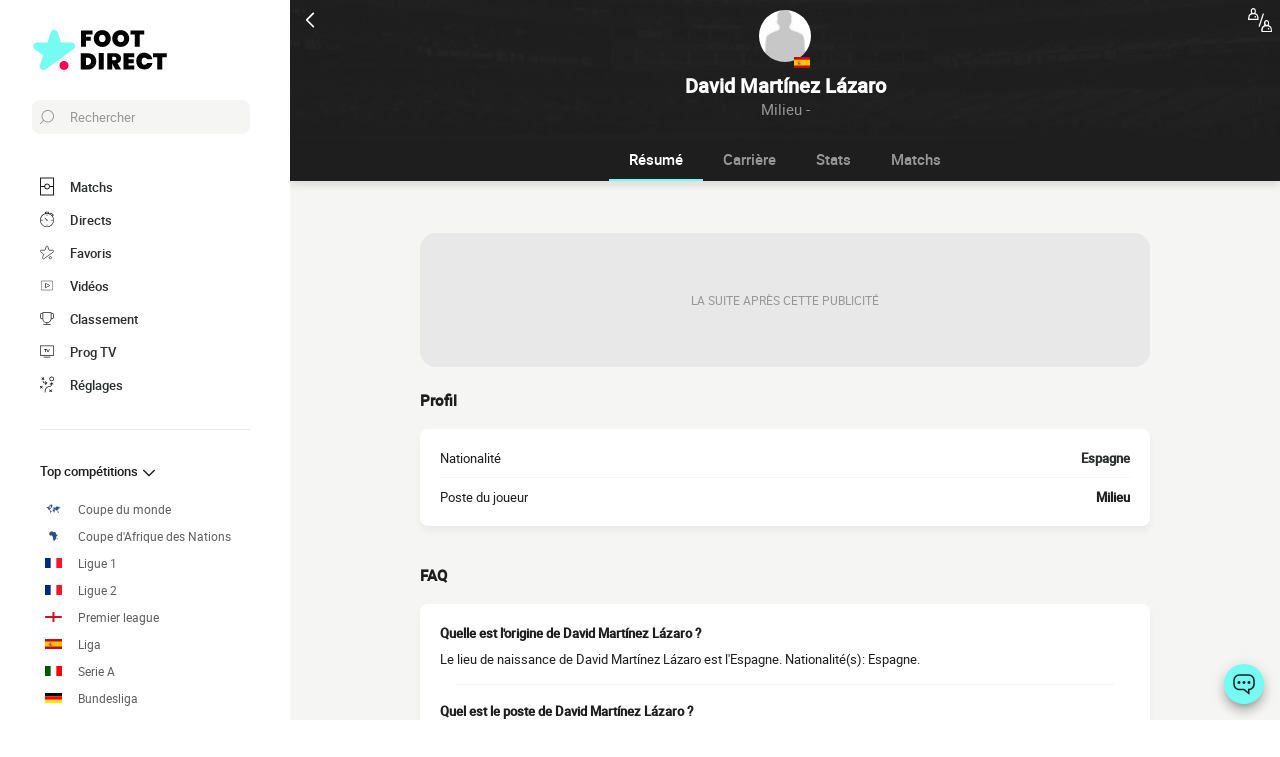

--- FILE ---
content_type: text/html; charset=UTF-8
request_url: https://www.foot-direct.com/joueur/david-martinez-lazaro
body_size: 12852
content:
    
<!doctype html>
<html lang="fr" class="no-js" >
<head>
    <meta charset="UTF-8">
    <meta name="viewport" content="width=device-width,minimum-scale=1,initial-scale=1,maximum-scale=1,user-scalable=no,viewport-fit=cover">

                <link rel="preconnect" href="https://securepubads.g.doubleclick.net">
        <link rel="dns-prefetch" href="https://securepubads.g.doubleclick.net">
                    <link rel="preconnect" href="https://sdk.privacy-center.org">
            <link rel="dns-prefetch" href="https://sdk.privacy-center.org">
                <link rel="preconnect" href="https://www.googletagmanager.com">
    <link rel="preconnect dns-prefetch" href="https://www.googletagmanager.com">

                
                    <script>document.documentElement.classList.remove("no-js");</script>
    
                <style>body{background:#f4f6f9;-webkit-animation:-start 6s steps(1,end) 0s 1 normal both;-moz-animation:-start 6s steps(1,end) 0s 1 normal both;-ms-animation:-start 6s steps(1,end) 0s 1 normal both;animation:-start 6s steps(1,end) 0s 1 normal both}@-webkit-keyframes -start{from{visibility:hidden}to{visibility:visible}}@-moz-keyframes -start{from{visibility:hidden}to{visibility:visible}}@-ms-keyframes -start{from{visibility:hidden}to{visibility:visible}}@-o-keyframes -start{from{visibility:hidden}to{visibility:visible}}@keyframes -start{from{visibility:hidden}to{visibility:visible}}</style>
        <noscript><style>body{-webkit-animation:none;-moz-animation:none;-ms-animation:none;animation:none}</style></noscript>
                <link rel="stylesheet" href="/build/css/common.14816af5.css">
    
    <link rel="stylesheet" href="/build/css/player.caa746ec.css">

                            

<title>David Martínez Lázaro : Matchs, Statistiques et Buts</title>
<meta name="description" content="David Martínez Lázaro - Toutes les infos sur le joueur : tous ses buts, ses stats détaillées, sa carrière en club et en selection, ses transferts.." />


<meta property="og:site_name" content="Foot Direct" />
<meta property="og:url" content="https://www.foot-direct.com/joueur/david-martinez-lazaro" />
<meta property="og:type" content="website" />
<meta property="og:title" content="David Martínez Lázaro : Matchs, Statistiques et Buts" />
<meta property="og:description" content="David Martínez Lázaro - Toutes les infos sur le joueur : tous ses buts, ses stats détaillées, sa carrière en club et en selection, ses transferts.." />
<meta property="og:image" content="https://www.foot-direct.com/build/favicons/android-icon-512x512.524fb1b9.png" />

    <link rel="canonical" href="https://www.foot-direct.com/joueur/david-martinez-lazaro" />




<meta name="robots" content="max-image-preview:large">

<meta name="application-name" content="Foot Direct">
<meta name="theme-color" content="#1a1a1a">
<meta name="msapplication-TileColor" content="#1a1a1a">
<meta name="msapplication-TileImage" content="https://www.foot-direct.com/build/favicons/mstile-144x144.png">
<meta name="msapplication-config" content="https://www.foot-direct.com/browserconfig.xml">

<meta name="twitter:widgets:theme" content="light">

<meta name="apple-mobile-web-app-title" content="Foot Direct">
<meta name="apple-mobile-web-app-capable" content="yes" />

<link rel="apple-touch-startup-image" href="https://www.foot-direct.com/build/splashscreens/apple-splash-2048-2732.4254b258.jpg" media="(device-width: 1024px) and (device-height: 1366px) and (-webkit-device-pixel-ratio: 2) and (orientation: portrait)" />
<link rel="apple-touch-startup-image" href="https://www.foot-direct.com/build/splashscreens/apple-splash-2732-2048.b5d08808.jpg" media="(device-width: 1024px) and (device-height: 1366px) and (-webkit-device-pixel-ratio: 2) and (orientation: landscape)" />
<link rel="apple-touch-startup-image" href="https://www.foot-direct.com/build/splashscreens/apple-splash-1668-2388.4070bfe9.jpg" media="(device-width: 834px) and (device-height: 1194px) and (-webkit-device-pixel-ratio: 2) and (orientation: portrait)" />
<link rel="apple-touch-startup-image" href="https://www.foot-direct.com/build/splashscreens/apple-splash-2388-1668.463fc768.jpg" media="(device-width: 834px) and (device-height: 1194px) and (-webkit-device-pixel-ratio: 2) and (orientation: landscape)" />
<link rel="apple-touch-startup-image" href="https://www.foot-direct.com/build/splashscreens/apple-splash-1536-2048.51efda22.jpg" media="(device-width: 768px) and (device-height: 1024px) and (-webkit-device-pixel-ratio: 2) and (orientation: portrait)" />
<link rel="apple-touch-startup-image" href="https://www.foot-direct.com/build/splashscreens/apple-splash-2048-1536.e1b513c6.jpg" media="(device-width: 768px) and (device-height: 1024px) and (-webkit-device-pixel-ratio: 2) and (orientation: landscape)" />
<link rel="apple-touch-startup-image" href="https://www.foot-direct.com/build/splashscreens/apple-splash-1668-2224.f56d1180.jpg" media="(device-width: 834px) and (device-height: 1112px) and (-webkit-device-pixel-ratio: 2) and (orientation: portrait)" />
<link rel="apple-touch-startup-image" href="https://www.foot-direct.com/build/splashscreens/apple-splash-2224-1668.e19e26f9.jpg" media="(device-width: 834px) and (device-height: 1112px) and (-webkit-device-pixel-ratio: 2) and (orientation: landscape)" />
<link rel="apple-touch-startup-image" href="https://www.foot-direct.com/build/splashscreens/apple-splash-1620-2160.22f37e4f.jpg" media="(device-width: 810px) and (device-height: 1080px) and (-webkit-device-pixel-ratio: 2) and (orientation: portrait)" />
<link rel="apple-touch-startup-image" href="https://www.foot-direct.com/build/splashscreens/apple-splash-2160-1620.02c970dd.jpg" media="(device-width: 810px) and (device-height: 1080px) and (-webkit-device-pixel-ratio: 2) and (orientation: landscape)" />
<link rel="apple-touch-startup-image" href="https://www.foot-direct.com/build/splashscreens/apple-splash-1284-2778.6e7625ae.jpg" media="(device-width: 428px) and (device-height: 926px) and (-webkit-device-pixel-ratio: 3) and (orientation: portrait)" />
<link rel="apple-touch-startup-image" href="https://www.foot-direct.com/build/splashscreens/apple-splash-2778-1284.a5e9bfa9.jpg" media="(device-width: 428px) and (device-height: 926px) and (-webkit-device-pixel-ratio: 3) and (orientation: landscape)" />
<link rel="apple-touch-startup-image" href="https://www.foot-direct.com/build/splashscreens/apple-splash-1170-2532.d13c53f5.jpg" media="(device-width: 390px) and (device-height: 844px) and (-webkit-device-pixel-ratio: 3) and (orientation: portrait)" />
<link rel="apple-touch-startup-image" href="https://www.foot-direct.com/build/splashscreens/apple-splash-2532-1170.e9f69e63.jpg" media="(device-width: 390px) and (device-height: 844px) and (-webkit-device-pixel-ratio: 3) and (orientation: landscape)" />
<link rel="apple-touch-startup-image" href="https://www.foot-direct.com/build/splashscreens/apple-splash-1125-2436.f94507ae.jpg" media="(device-width: 375px) and (device-height: 812px) and (-webkit-device-pixel-ratio: 3) and (orientation: portrait)" />
<link rel="apple-touch-startup-image" href="https://www.foot-direct.com/build/splashscreens/apple-splash-2436-1125.2cd41e85.jpg" media="(device-width: 375px) and (device-height: 812px) and (-webkit-device-pixel-ratio: 3) and (orientation: landscape)" />
<link rel="apple-touch-startup-image" href="https://www.foot-direct.com/build/splashscreens/apple-splash-1242-2688.700be7d4.jpg" media="(device-width: 414px) and (device-height: 896px) and (-webkit-device-pixel-ratio: 3) and (orientation: portrait)" />
<link rel="apple-touch-startup-image" href="https://www.foot-direct.com/build/splashscreens/apple-splash-2688-1242.eef362e8.jpg" media="(device-width: 414px) and (device-height: 896px) and (-webkit-device-pixel-ratio: 3) and (orientation: landscape)" />
<link rel="apple-touch-startup-image" href="https://www.foot-direct.com/build/splashscreens/apple-splash-828-1792.2a73308c.jpg" media="(device-width: 414px) and (device-height: 896px) and (-webkit-device-pixel-ratio: 2) and (orientation: portrait)" />
<link rel="apple-touch-startup-image" href="https://www.foot-direct.com/build/splashscreens/apple-splash-1792-828.2ba54ac7.jpg" media="(device-width: 414px) and (device-height: 896px) and (-webkit-device-pixel-ratio: 2) and (orientation: landscape)" />
<link rel="apple-touch-startup-image" href="https://www.foot-direct.com/build/splashscreens/apple-splash-1242-2208.8550921b.jpg" media="(device-width: 414px) and (device-height: 736px) and (-webkit-device-pixel-ratio: 3) and (orientation: portrait)" />
<link rel="apple-touch-startup-image" href="https://www.foot-direct.com/build/splashscreens/apple-splash-2208-1242.aac7de0a.jpg" media="(device-width: 414px) and (device-height: 736px) and (-webkit-device-pixel-ratio: 3) and (orientation: landscape)" />
<link rel="apple-touch-startup-image" href="https://www.foot-direct.com/build/splashscreens/apple-splash-750-1334.23332bd6.jpg" media="(device-width: 375px) and (device-height: 667px) and (-webkit-device-pixel-ratio: 2) and (orientation: portrait)" />
<link rel="apple-touch-startup-image" href="https://www.foot-direct.com/build/splashscreens/apple-splash-1334-750.d2243b74.jpg" media="(device-width: 375px) and (device-height: 667px) and (-webkit-device-pixel-ratio: 2) and (orientation: landscape)" />
<link rel="apple-touch-startup-image" href="https://www.foot-direct.com/build/splashscreens/apple-splash-640-1136.9556f815.jpg" media="(device-width: 320px) and (device-height: 568px) and (-webkit-device-pixel-ratio: 2) and (orientation: portrait)" />
<link rel="apple-touch-startup-image" href="https://www.foot-direct.com/build/splashscreens/apple-splash-1136-640.9880002e.jpg" media="(device-width: 320px) and (device-height: 568px) and (-webkit-device-pixel-ratio: 2) and (orientation: landscape)" />
    

    <link rel="manifest" href="https://www.foot-direct.com/manifest.json">
    <link rel="apple-touch-icon" sizes="57x57" href="https://www.foot-direct.com/build/favicons/apple-icon-57x57.59495995.png">
<link rel="apple-touch-icon" sizes="60x60" href="https://www.foot-direct.com/build/favicons/apple-icon-60x60.0e356a56.png">
<link rel="apple-touch-icon" sizes="72x72" href="https://www.foot-direct.com/build/favicons/apple-icon-72x72.2dc06b67.png">
<link rel="apple-touch-icon" sizes="76x76" href="https://www.foot-direct.com/build/favicons/apple-icon-76x76.abab91ed.png">
<link rel="apple-touch-icon" sizes="114x114" href="https://www.foot-direct.com/build/favicons/apple-icon-114x114.ace40573.png">
<link rel="apple-touch-icon" sizes="120x120" href="https://www.foot-direct.com/build/favicons/apple-icon-120x120.9d3e4222.png">
<link rel="apple-touch-icon" sizes="144x144" href="https://www.foot-direct.com/build/favicons/apple-icon-144x144.22db2968.png">
<link rel="apple-touch-icon" sizes="152x152" href="https://www.foot-direct.com/build/favicons/apple-icon-152x152.df03876b.png">
<link rel="apple-touch-icon" sizes="180x180" href="https://www.foot-direct.com/build/favicons/apple-icon-180x180.51fe43b0.png">
<link rel="icon" type="image/png" sizes="192x192"  href="https://www.foot-direct.com/build/favicons/android-icon-192x192.b5872daf.png">
<link rel="icon" type="image/png" sizes="32x32" href="https://www.foot-direct.com/build/favicons/favicon-32x32.93f938cc.png">
<link rel="icon" type="image/png" sizes="96x96" href="https://www.foot-direct.com/build/favicons/favicon-96x96.17ab6cca.png">
<link rel="icon" type="image/png" sizes="16x16" href="https://www.foot-direct.com/build/favicons/favicon-16x16.967948b0.png">

        
<script type="application/ld+json">
    [
        {
            "@context": "https://schema.org",
            "@type": "BreadcrumbList",
            "itemListElement": [
                    {
        "@type": "ListItem",
        "position": 1,
        "name": "Foot Direct",
        "item": "https://www.foot-direct.com/"
    }
,
                    {
        "@type": "ListItem",
        "position": 2,
        "name": "Joueur",
        "item": "https://www.foot-direct.com/joueur/"
    }
,
                    {
        "@type": "ListItem",
        "position": 3,
        "name": "David Martínez Lázaro",
        "item": "https://www.foot-direct.com/joueur/david-martinez-lazaro"
    }

            ]
        },
        {
            "@context": "https://schema.org",
            "@type": "Person",
            "mainEntityOfPage": "https://www.foot-direct.com/joueur/david-martinez-lazaro",
            "name": "David Martínez Lázaro"
                        ,"givenName": "David"            ,"familyName": "Martínez Lázaro"                                                                        ,"nationality": {
                "@type": "Country",
                "name": "Espagne"
            }                    },
        {
    "@context": "https://schema.org",
    "@type": "FAQPage",
    "mainEntity": [
                                        {
                "@type": "Question",
                "name": "Quelle est l&#039;origine de David Martínez Lázaro ?",
                "acceptedAnswer": {
                    "@type": "Answer",
                    "text": "                    Le lieu de naissance de David Martínez Lázaro est l&#039;Espagne.
    Nationalité(s): Espagne.
            "
                }
            }
                                                                ,
                                    {
                "@type": "Question",
                "name": "player.faq.position_question",
                "acceptedAnswer": {
                    "@type": "Answer",
                    "text": "                <p>
    David Martínez Lázaro est Milieu.
</p>            "
                }
            }
                                                ]
}    ]
</script>
    </head>
<body class="pagePlayer  "       data-id="" data-page="player_show" data-website="Foot Direct" data-privacyPolicyURL="https://www.foot-direct.com/contact-mentions-legales" data-wpwebkey="e812a454706060fad821659d63533ac0227a903a1fd32eae0017fee0ef42a601"
      data-disqus='foot-direct'
    >
    <div class="container">
            
    
    
                <div class="headerIdentity">
    <div class="headerIdentity__top">
        <a id="navigationBack" class="headerIdentity__back" href="/">
            <svg xmlns="http://www.w3.org/2000/svg" viewBox="0 0 24 24" width="20" height="20">
            <title>retour</title>
        <path class="shape" fill="currentColor" fill-rule="nonzero" d="M8 3c.3 0 .5.1.7.3l8 8c.4.4.4 1 0 1.4l-8 8a1 1 0 01-1.4 0 1 1 0 010-1.4l7.3-7.3-7.3-7.3a1 1 0 010-1.4c.2-.2.4-.3.7-.3z"/>
</svg>
        </a>

                    <div class="headerIdentity__icons">
                        <a href="#" class="comparatorTrigger" data-modal="modalComparePlayer" data-id="tournamentStatPlayerComparator">
            <svg xmlns="http://www.w3.org/2000/svg" viewBox="0 0 18 18" height="24" width="24">
    <g class="shape" fill="currentColor" fill-rule="nonzero" transform="translate(-3 -3)">
        <path d="M11.5 17.1h-.2c-.3-.1-.4-.4-.3-.6l3-9.1c.1-.3.4-.4.6-.3.3.1.4.4.3.6l-3 9.1c0 .1-.2.3-.4.3zM20.8 18.9c-.2-2.2-1.2-2.6-2.1-2.9-.1 0-.1-.1-.2-.1.2-.3.3-.7.3-1.1V14c0-1.1-.9-2-1.9-2-1.1 0-1.9.9-1.9 2v.8c0 .4.1.8.3 1.1-.1 0-.1.1-.2.1-.9.4-1.8.8-2.1 2.9v1.5c0 .1 0 .3.1.4.1.1.2.2.4.2h7c.1 0 .3-.1.4-.2.1-.1.1-.2.1-.4l-.2-1.5zM16 14c0-.5.4-1 1-1s1 .4 1 1v.8c0 .2-.1.5-.2.6-.2.2-.4.3-.7.3a1 1 0 01-1-1V14H16zm-2 6l.1-.9c.2-1.6.7-1.8 1.5-2.1l.6-.3h.1c.2.1.5.2.8.2.3 0 .5-.1.8-.2l.1.1.6.3c.8.3 1.3.5 1.5 2.1l.1 1H14V20z"/><path d="M18.4 18c-.3 0-.6.3-.6.6s.3.6.6.6.6-.3.6-.6-.2-.6-.6-.6z"/><g><path d="M10.8 9.9c-.2-2.1-1.2-2.5-2-2.9-.1 0-.2 0-.2-.1.2-.3.3-.7.3-1.1V5C8.9 3.9 8 3 7 3c-1 0-1.9.9-1.9 2v.8c0 .4.1.8.3 1.1 0 .1-.1.1-.2.1-.8.4-1.8.8-2 2.9L3 11.4c0 .1 0 .3.1.4.1.1.3.2.4.2h7c.1 0 .3-.1.4-.2.1-.1.1-.2.1-.4l-.2-1.5zM6 5c0-.5.4-1 1-1s1 .4 1 1v.8c0 .2-.1.5-.3.6-.2.3-.4.4-.7.4a1 1 0 01-1-1V5zm-2 6l.1-.9c.2-1.6.7-1.8 1.5-2.1l.6-.3h.1c.2 0 .4.1.7.1.3 0 .5-.1.8-.2l.1.1c.1.1.3.2.5.2.8.4 1.3.6 1.5 2.1l.1 1H4z"/>
        <path d="M8.4 9c-.3 0-.6.3-.6.6s.3.6.6.6.7-.2.7-.6c0-.4-.3-.6-.7-.6z"/>
    </g>
</svg>
        </a>
    
            </div>
            </div>

    <div class="headerIdentity__image headerIdentity__image--rounded">
                            <img
            src="/build/images/person.4c23acc6.jpg"
            loading="lazy"
            alt="David Martínez Lázaro"
                        width="40"            height="40"        />
        

        <div class="headerIdentity__iconImage ">
                                <img
            src="https://www.foot-direct.com/images/flags/esp.svg"
            loading="lazy"
            alt="Espagne"
                        width="16"                    />
                
        </div>
    </div>

    <div class="headerIdentity__titles">
                <h1>David Martínez Lázaro</h1>
        <div >
            <span>Milieu - </span>
                    </div>
    </div>
</div>

        
<button class="menuClose">
    <svg xmlns="http://www.w3.org/2000/svg" viewBox="0 0 48 48" width="13" height="13">
    <path class="shape" fill="currentColor" fill-rule="evenodd" d="M45.3 0L24 21.3 2.7 0 0 2.7 21.3 24 0 45.3 2.7 48 24 26.7 45.3 48l2.7-2.7L26.7 24 48 2.7z"/>
</svg>
</button>

<div class="menu">
    <div class="menu__wrapperLogo">
        <a href="/" class="menu__logoWrapper">
                        <img
            src="https://www.foot-direct.com/build/images/logo_fr.b75ae974.svg"
            loading="lazy"
            alt="Foot Direct"
            class="menu__logo menu__logo--white"            width="116"            height="34"        />
                            <img
            src="https://www.foot-direct.com/build/images/logo_black_fr.e341d8c8.svg"
            loading="lazy"
            alt="Foot Direct"
            class="menu__logo menu__logo--black"            width="136"            height="40"        />
            </a>
    </div>

    <nav class="menu__main">
        <button class="menu__search" data-modal="modalSearch">
            <svg xmlns="http://www.w3.org/2000/svg" viewBox="0 0 24 24" width="14" height="14">
    <path class="border" fill="currentColor" fill-rule="nonzero" d="M13.333 0C7.467 0 2.667 4.8 2.667 10.667c0 2.666.933 5.066 2.666 6.933L.267 22.667c-.267.266-.267.8 0 1.066C.4 23.867.533 24 .8 24c.133 0 .4-.133.533-.267L6.4 18.667c1.867 1.6 4.267 2.666 6.933 2.666C19.2 21.333 24 16.533 24 10.667 24 4.8 19.2 0 13.333 0zm0 19.733c-5.066 0-9.066-4.133-9.066-9.066C4.267 5.6 8.4 1.6 13.333 1.6c5.067 0 9.067 4.133 9.067 9.067.133 4.933-4 9.066-9.067 9.066z"/>
</svg>
            <span>Rechercher</span>
        </button>

        
<div class="menuBottom menuBottom--desktop">
    <ul>
                                    <li class="">
                    <a href="/"  
                       data-track-click="menuBottom" data-track-label="Matchs">
                        <svg xmlns="http://www.w3.org/2000/svg" viewBox="0 0 37 48" width="16" height="16">
    <path class="border" fill="#1e1e1e" d="M35.89 0c.8 0 1.33.53 1.33 1.33v45.34c0 .8-.53 1.33-1.33 1.33H1.33C.53 48 0 47.47 0 46.67V1.33C0 .53.53 0 1.33 0z"/>
    <path class="shape" fill="currentColor" d="M2.66 2.67h31.9v20h-8.1A8 8 0 0018.6 16a8 8 0 00-7.84 6.67H2.66v-20zM2.66 45.33v-20h8.1A8 8 0 0018.62 32a8 8 0 007.84-6.67h8.11v20H2.66z"/>
    <path class="shape" fill="currentColor" d="M23.93 24c0 2.93-2.4 5.33-5.32 5.33a5.34 5.34 0 010-10.66c2.92 0 5.32 2.4 5.32 5.33z"/>
</svg>
                        <span>Matchs</span>
                        <span></span>
                    </a>
                </li>
                                                <li class="menuBottom__item--live">
                    <a href="/live/"  
                       data-track-click="menuBottom" data-track-label="Directs">
                        <svg xmlns="http://www.w3.org/2000/svg" viewBox="0 0 31 34" width="22" height="22">
    <path class="border" fill="#1e1e1e" d="M28.28 10.05l1.24-1.4c.77-.92.62-2.16-.31-2.93l-4.17-3.4c-.93-.77-2.17-.62-2.94.3l-1.24 1.4c-.3-.16-.46-.16-.77-.31V2c0-1.08-.93-2.01-2-2.01h-5.42c-1.08 0-2 .93-2 2v1.86A15.36 15.36 0 000 18.55 15.5 15.5 0 0015.45 34a15.5 15.5 0 0015.46-15.45c0-3.1-.93-6.03-2.63-8.5z"/>
    <path class="shape" fill="currentColor" d="M15.45 4.64c7.73 0 13.91 6.18 13.91 13.9 0 7.58-6.18 13.91-13.9 13.91-7.73 0-13.91-6.18-13.91-13.9 0-7.73 6.18-13.91 13.9-13.91zm0 23.18c-.46 0-.77.3-.77.77v2.32c0 .46.31.77.77.77.47 0 .78-.3.78-.77v-2.32c0-.46-.31-.77-.78-.77zm-5.1-14.37c-.3.3-.3.77 0 1.08l3.71 3.7v.32c0 .92.62 1.54 1.55 1.54s1.54-.62 1.54-1.54c-.15-.93-.77-1.55-1.7-1.55h-.3l-3.71-3.55a.75.75 0 00-1.09 0zm17.47 4.32H25.5c-.46 0-.77.31-.77.78 0 .46.3.77.77.77h2.32c.46 0 .77-.31.77-.77 0-.47-.3-.78-.77-.78zm-22.41 0H3.09c-.46 0-.77.31-.77.78 0 .46.3.77.77.77h2.32c.46 0 .77-.31.77-.77 0-.47-.3-.78-.77-.78zM15.45 5.41c-.46 0-.77.3-.77.77V8.5c0 .46.31.77.77.77.47 0 .78-.3.78-.77V6.18c0-.46-.31-.77-.78-.77zm8.5-1.7l4.18 3.4c.15.15.15.3 0 .46l-.93 1.08a15.36 15.36 0 00-4.64-3.7l.93-1.24c.16-.16.31-.16.46 0zM18.24 1.7c.15 0 .3.15.3.3v1.4c-1.08-.15-2-.3-3.09-.3-1.08 0-2 .15-2.93.3V2c0-.15.15-.3.3-.3h5.42z"/>
</svg>
                        <span>Directs</span>
                        <span>    </span>
                    </a>
                </li>
                                                <li class="">
                    <a href="/favoris"  
                       data-track-click="menuBottom" data-track-label="Favoris">
                        <svg xmlns="http://www.w3.org/2000/svg" viewBox="-1 0 50 46"  width="22" height="22" stroke-width="3" class="favoriteSvg">
    <path class="shape" fill="currentColor" fill-rule="nonzero" d="M24 0c1.4 0 2.7 1 3.2 2.4L31 14.3c.1.5.6.8 1 .8l12.7-.1c1.4 0 2.6 1 3.1 2.3.5 1.4 0 2.9-1 3.7L13.1 45.1a4 4 0 01-1.9.6c-.7 0-1.3 0-1.9-.6a3.2 3.2 0 01-1.2-3.7l4-11.8c0-.4 0-1-.5-1.3L1.5 21C.3 20.2-.3 18.6.2 17.3a3.4 3.4 0 013-2.3l12.7.1c.6 0 1-.3 1.2-.8l3.8-11.9A3.3 3.3 0 0124 0zm11.8 37.3c2.4 0 4.3 2 4.3 4.2 0 2.3-1.9 4.2-4.3 4.2s-4.3-1.9-4.3-4.2c0-2.3 2-4.2 4.3-4.2z"/>
</svg>
                        <span>Favoris</span>
                        <span></span>
                    </a>
                </li>
                                                <li class="">
                    <a href="/resume-match-video"  
                       data-track-click="menuBottom" data-track-label="Vidéos">
                        <svg xmlns="http://www.w3.org/2000/svg" viewBox="0 0 24 24" width="26" height="26">
<path class="border" fill="#1e1e1e" d="M21 5v14H3V5h18m0-1H3a1 1 0 0 0-1 1v14a1 1 0 0 0 1 1h18a1 1 0 0 0 1-1V5a1 1 0 0 0-1-1Z" />
<path class="shape" fill="currentColor" d="M21 5v14H3V5h18"/>
<path class="border" fill="#1e1e1e" d="m9.7 9 6 3-6 3V9m0-1a1 1 0 0 0-.6.1 1 1 0 0 0-.4.9v6a1 1 0 0 0 .4.8 1 1 0 0 0 .6.2.9.9 0 0 0 .4-.1l6-3a1 1 0 0 0 0-1.8l-6-3a1 1 0 0 0-.4-.1Z" />
</svg>
                        <span>Vidéos</span>
                        <span></span>
                    </a>
                </li>
                                                <li class="">
                    <a href="/classement"  
                       data-track-click="menuBottom" data-track-label="Classement">
                        <svg xmlns="http://www.w3.org/2000/svg" viewBox="0 0 48 43" width="22" height="22">
    <path class="border" fill="#1e1e1e" d="M40.68 2.39h-1.31v-1.2c0-.71-.48-1.19-1.2-1.19H9.55c-.71 0-1.19.48-1.19 1.2v1.19H7.04A6.98 6.98 0 000 9.42v7.4c0 3.94 3.1 7.04 7.04 7.04h1.55a15.6 15.6 0 0014.08 13.12v3.58H11.93c-.72 0-1.2.48-1.2 1.2 0 .71.48 1.19 1.2 1.19h23.86c.72 0 1.2-.48 1.2-1.2 0-.71-.48-1.19-1.2-1.19H25.05v-3.58c7.16-.6 13-6.08 14.08-13.12h1.55c3.82 0 7.04-3.1 7.04-7.04v-7.4c0-3.93-3.1-7.03-7.04-7.03zM8.35 21.47H7.04a4.58 4.58 0 01-4.65-4.65v-7.4a4.58 4.58 0 014.65-4.65h1.31v16.7zm36.98-4.65c0 2.5-2.02 4.65-4.65 4.65h-1.31V4.77h1.31c2.5 0 4.65 2.03 4.65 4.65v7.4z"/>
    <path class="shape" fill="currentColor" d="M36.98 21.47c0 7.28-5.84 13.13-13.12 13.13a13.09 13.09 0 01-13.12-13.13V2.4h26.24v19.08z"/>
</svg>
                        <span>Classement</span>
                        <span></span>
                    </a>
                </li>
                                                <li class="">
                    <a href="/programmecesoir"  
                       data-track-click="menuBottom" data-track-label="Prog TV">
                        <svg xmlns="http://www.w3.org/2000/svg" viewBox="0 0 48 41" width="22" height="22">
    <path class="border" fill="#1e1e1e" d="M46.8 34.8H1.2c-.72 0-1.2-.48-1.2-1.2V1.2C0 .48.48 0 1.2 0h45.6c.72 0 1.2.48 1.2 1.2v32.4c0 .72-.48 1.2-1.2 1.2z"/>
    <path class="shape" fill="currentColor" d="M2.4 32.4h43.2v-30H2.4z"/>
    <path class="border" fill="#1e1e1e" d="M34.8 38.4c.68 0 1.14.42 1.2 1.07v.13c0 .72-.48 1.2-1.2 1.2H13.2c-.67 0-1.14-.42-1.2-1.07v-.13c0-.72.48-1.2 1.2-1.2h21.6zM22.8 12c.72 0 1.44.36 1.68 1.08l3.12 7.08 3.36-7.56c.12-.36.48-.6.96-.6h.1c.68.08 1.2.88.86 1.56l-3.6 8.16c-.24.6-.96 1.08-1.68 1.08h-.14c-.67-.05-1.32-.4-1.54-1.08l-3.24-7.32H20.4v7.2c0 .72-.48 1.2-1.2 1.2h-.13c-.65-.06-1.07-.53-1.07-1.2v-7.2h-2.4c-.72 0-1.2-.48-1.2-1.2v-.13c.06-.65.53-1.07 1.2-1.07z"/>
</svg>
                        <span>Prog TV</span>
                        <span></span>
                    </a>
                </li>
                                                <li class="menuBottom__item--search">
                    <a href="#"  data-modal="modalSearch"
                       data-track-click="menuBottom" data-track-label="Recherche">
                        <svg xmlns="http://www.w3.org/2000/svg" viewBox="0 0 24 24" width="22" height="22">
    <path class="border" fill="currentColor" fill-rule="nonzero" d="M13.333 0C7.467 0 2.667 4.8 2.667 10.667c0 2.666.933 5.066 2.666 6.933L.267 22.667c-.267.266-.267.8 0 1.066C.4 23.867.533 24 .8 24c.133 0 .4-.133.533-.267L6.4 18.667c1.867 1.6 4.267 2.666 6.933 2.666C19.2 21.333 24 16.533 24 10.667 24 4.8 19.2 0 13.333 0zm0 19.733c-5.066 0-9.066-4.133-9.066-9.066C4.267 5.6 8.4 1.6 13.333 1.6c5.067 0 9.067 4.133 9.067 9.067.133 4.933-4 9.066-9.067 9.066z"/>
</svg>
                        <span>Recherche</span>
                        <span></span>
                    </a>
                </li>
                                                <li class="menuBottom__item--settings">
                    <a href="#"  data-modal="modalSettings"
                       data-track-click="menuBottom" data-track-label="Réglages">
                        <svg xmlns="http://www.w3.org/2000/svg" viewBox="0 0 21 24" width="22" height="22">
    <path class="shape" fill="currentColor" fill-rule="nonzero" d="M17.02 9.17a.55.55 0 01.82 0l2.1 1.93a.6.6 0 010 .84c-.11.12-.34.12-.46.12-.23 0-.35 0-.47-.12l-1.05-1.09v1.21c0 1.93-1.64 3.5-3.51 3.5h-.12a6.1 6.1 0 00-6.08 6.15v1.69c0 .36-.24.6-.59.6s-.58-.24-.58-.6v-1.7a7.27 7.27 0 017.25-7.23h.12c1.29 0 2.34-.96 2.34-2.29v-1.2l-1.05 1.08a.55.55 0 01-.82 0 .6.6 0 010-.84zm-3.04 10.49a.55.55 0 01.82 0l.94.96.93-.96a.55.55 0 01.82 0 .6.6 0 010 .84l-.7.97.93.96a.6.6 0 010 .85c-.11.12-.35.12-.46.12h-.11c-.17 0-.26-.02-.36-.12l-.94-.97-.93.97c-.12.12-.24.12-.47.12h-.1c-.17 0-.27-.02-.37-.12a.6.6 0 010-.85l.94-.96-.94-.97a.6.6 0 010-.84zm-13.8-5.3a.55.55 0 01.81 0l.94.96.94-.97a.55.55 0 01.82 0c.23.24.23.6.23.85l-.94.96.94.97a.6.6 0 010 .84c-.12.12-.35.12-.47.12-.23 0-.35 0-.47-.12l-.93-.96-.94.96c-.12.12-.23.12-.47.12-.23 0-.35 0-.46-.12a.6.6 0 010-.84l.93-.97-.93-.96a.6.6 0 010-.85zm4.32-8.2c.36 0 .59.23.59.6v.23c0 1.21 1.05 2.3 2.34 2.3h1.29L7.66 8.2a.6.6 0 010-.84.55.55 0 01.82 0l2.1 2.05a.6.6 0 010 .84l-2.1 2.05c-.12.12-.23.12-.47.12-.23 0-.35 0-.46-.12a.6.6 0 010-.84l1.05-1.09H7.43a3.47 3.47 0 01-3.51-3.5v-.12c0-.36.23-.6.58-.6zM17.5 0A3.58 3.58 0 0121 3.62c0 1.93-1.52 3.5-3.51 3.5a3.58 3.58 0 01-3.5-3.62c0-1.93 1.51-3.5 3.5-3.5zm0 1.2a2.38 2.38 0 00-2.34 2.42 2.38 2.38 0 002.34 2.41 2.38 2.38 0 002.34-2.41 2.38 2.38 0 00-2.34-2.41zm-14.97.25c.11-.24.58-.24.81 0l.94.96.94-.96a.55.55 0 01.82 0 .6.6 0 010 .84l-.94.97 1.17.96a.6.6 0 010 .85c-.12.12-.35.12-.47.12h-.1c-.17 0-.27-.02-.37-.12L4.4 4.1l-.94.97c-.12.12-.23.12-.47.12h-.1c-.17 0-.27-.02-.36-.12a.6.6 0 010-.85l.93-.96-.93-.97a.6.6 0 010-.84z"/>
</svg>
                        <span>Réglages</span>
                        <span></span>
                    </a>
                </li>
                        </ul>
</div>

        <ul class="menu__list">
                            <li class="menu__item menu__item--search">
                    <a href="#" class="" data-modal="modalSearch">
                        Rechercher
                                            </a>

                                    </li>
                            <li class="menu__item ">
                    <a href="/classement" class="open" >
                        Top compétitions
                                                    <svg xmlns="http://www.w3.org/2000/svg" viewBox="0 0 24 24" width="16" height="16">
        <path class="shape" fill="currentColor" fill-rule="nonzero" d="M8 3c.3 0 .5.1.7.3l8 8c.4.4.4 1 0 1.4l-8 8a1 1 0 01-1.4 0 1 1 0 010-1.4l7.3-7.3-7.3-7.3a1 1 0 010-1.4c.2-.2.4-.3.7-.3z"/>
</svg>
                                            </a>

                                            <ul class="menu__sublist">
                                                            <li class="menu__subitem">
                                    <a href="/international/coupe-du-monde/" data-track-click="menuBurger" data-track-label="Coupe du monde">
                                                                                                <img
            src="/images/flags/world.svg"
            loading="lazy"
            alt="Coupe du monde"
                        width="17"            height="10"        />
                                                                                    Coupe du monde
                                    </a>
                                </li>
                                                                                                <li class="menu__subitem">
                                    <a href="/afrique/coupe-dafrique-des-nations/" data-track-click="menuBurger" data-track-label="Coupe d&#039;Afrique des Nations">
                                                                                                <img
            src="/images/flags/af.svg"
            loading="lazy"
            alt="Coupe d&#039;Afrique des Nations"
                        width="17"            height="10"        />
                                                                                    Coupe d&#039;Afrique des Nations
                                    </a>
                                </li>
                                                                                                <li class="menu__subitem">
                                    <a href="/france/ligue-1/" data-track-click="menuBurger" data-track-label="Ligue 1">
                                                                                                <img
            src="/images/flags/fra.svg"
            loading="lazy"
            alt="Ligue 1"
                        width="17"            height="10"        />
                                                                                    Ligue 1
                                    </a>
                                </li>
                                                                                                <li class="menu__subitem">
                                    <a href="/france/ligue-2/" data-track-click="menuBurger" data-track-label="Ligue 2">
                                                                                                <img
            src="/images/flags/fra.svg"
            loading="lazy"
            alt="Ligue 2"
                        width="17"            height="10"        />
                                                                                    Ligue 2
                                    </a>
                                </li>
                                                                                                <li class="menu__subitem">
                                    <a href="/angleterre/premier-league/" data-track-click="menuBurger" data-track-label="Premier league">
                                                                                                <img
            src="/images/flags/eng.svg"
            loading="lazy"
            alt="Premier league"
                        width="17"            height="10"        />
                                                                                    Premier league
                                    </a>
                                </li>
                                                                                                <li class="menu__subitem">
                                    <a href="/espagne/liga/" data-track-click="menuBurger" data-track-label="Liga">
                                                                                                <img
            src="/images/flags/esp.svg"
            loading="lazy"
            alt="Liga"
                        width="17"            height="10"        />
                                                                                    Liga
                                    </a>
                                </li>
                                                                                                <li class="menu__subitem">
                                    <a href="/italie/serie-a/" data-track-click="menuBurger" data-track-label="Serie A">
                                                                                                <img
            src="/images/flags/ita.svg"
            loading="lazy"
            alt="Serie A"
                        width="17"            height="10"        />
                                                                                    Serie A
                                    </a>
                                </li>
                                                                                                <li class="menu__subitem">
                                    <a href="/allemagne/bundesliga/" data-track-click="menuBurger" data-track-label="Bundesliga">
                                                                                                <img
            src="/images/flags/deu.svg"
            loading="lazy"
            alt="Bundesliga"
                        width="17"            height="10"        />
                                                                                    Bundesliga
                                    </a>
                                </li>
                                                                                                <li class="menu__subitem">
                                    <a href="/europe/ligue-des-champions-uefa/" data-track-click="menuBurger" data-track-label="Ligue des champions">
                                                                                                <img
            src="/images/flags/eu.svg"
            loading="lazy"
            alt="Ligue des champions"
                        width="17"            height="10"        />
                                                                                    Ligue des champions
                                    </a>
                                </li>
                                                                                                <li class="menu__subitem">
                                    <a href="/europe/uefa-europa-league/" data-track-click="menuBurger" data-track-label="Europa League">
                                                                                                <img
            src="/images/flags/eu.svg"
            loading="lazy"
            alt="Europa League"
                        width="17"            height="10"        />
                                                                                    Europa League
                                    </a>
                                </li>
                                                                            <li class="marginTop--2">
                                            <a href="/classement" 
    class="button     button--narrow button--border button--secondary"
      data-track-click="menuBurger" data-track-label="all_competitions"
>
    Plus de compétitions
</a>
                                        </li>
                                                                                        </ul>
                                    </li>
                            <li class="menu__item menu__item--settings">
                    <a href="#" class="" data-modal="modalSettings">
                        Réglages
                                            </a>

                                    </li>
                    </ul>
    </nav>

    <div class="menu__app hidden">
        <span>Ajouter Foot Direct à votre écran d&#039;accueil</span>

        <button class="menu__pwa">
            <svg xmlns="http://www.w3.org/2000/svg" viewBox="0 0 29 28" width="20" height="20">
                <path fill="#75fbf2" d="M28.59 10.61a2.53 2.53 0 00-2.41-1.75l-7.04.06-2.08-6.64a2.53 2.53 0 00-4.82 0l-2.08 6.71-7.03-.07a2.53 2.53 0 00-1.5 4.56l5.66 4.1-2.21 6.64a2.46 2.46 0 002.41 3.26c.52 0 1.04-.2 1.5-.46l18.68-13.54a2.47 2.47 0 00.92-2.87z"/>
                <path fill="#fb0653" d="M21.29 27.48a3.06 3.06 0 110-6.12 3.06 3.06 0 010 6.12z"/>
            </svg>
            <span>Ajouter</span>
        </button>
    </div>

</div>

<div class="menuOverlay"></div>

        <div class="content">
                <div class="tabs tabs--menu tabs--scrollable tabs--fullwidth">
        <nav class="tabs__links">
            <a href="#tabSummary" class="isActive">
                Résumé
            </a>
            <a href="#tabCareer">
                Carrière
            </a>
                            <a href="#tabStats">
                    Stats
                </a>
                        <a href="#tabMatches">
                Matchs
            </a>
            <span class="tabs__indicator"></span>
        </nav>

        <div class="tabs__contents">
            <div id="tabSummary" class="isActive">
                


<div class="adWrapper adWrapper--m adWrapper--data">
    <span>La suite après cette publicité</span>
        <div id="/45503615/mweb_footdirect/data_1"
     class="gtag gtag--m "
     data-sizes='[[336, 280], [300, 250], [320, 100], [320, 50], &quot;fluid&quot;]'
     data-context="mweb"
     data-path="/45503615/mweb_footdirect/data_1"
     >
</div>
</div>
<div class="adWrapper adWrapper--d adWrapper--data">
    <span>La suite après cette publicité</span>
        <div id="/45503615/desk_footdirect/data_1"
     class="gtag gtag--d "
     data-sizes='[[728, 90]]'
     data-context="desk"
     data-path="/45503615/desk_footdirect/data_1"
     >
</div>
</div>




<div class="titleCard " >
    <div class="titleCard__textWrapper">
        
        
         <h2 class="titleCard__text">Profil</h2>

                
            </div>

    </div>

<div class="card">
    <ul class="card__list">
                                    <li>
                <span>Nationalité</span>
                <strong>
                    <a href="/espagne/">
                        Espagne
                    </a>
                </strong>
            </li>
                                                            <li>
                <span>Poste du joueur</span>
                <strong>Milieu</strong>
            </li>
            </ul>
</div>



<div class="marginTop--4">
    <div class="titleCard " >
    <div class="titleCard__textWrapper">
        
        
         <span class="titleCard__text">FAQ</span>

                
            </div>

    </div>
    <div class="card card--withSpace card--faq">
                            <p><strong>Quelle est l&#039;origine de David Martínez Lázaro ?</strong></p>
                Le lieu de naissance de David Martínez Lázaro est l&#039;Espagne.
    Nationalité(s): Espagne.
                                                                <hr>
                        <p><strong>Quel est le poste de David Martínez Lázaro ?</strong></p>
            <p>
    David Martínez Lázaro est Milieu.
</p>                                                </div>
</div>            </div>
            <div id="tabCareer">
                <div class="adWrapper adWrapper--m adWrapper--data">
    <span>La suite après cette publicité</span>
        <div id="/45503615/mweb_footdirect/atf_data_career"
     class="gtag gtag--m "
     data-sizes='[[320, 100], [320, 50]]'
     data-context="mweb"
     data-path="/45503615/mweb_footdirect/atf_data_career"
     >
</div>
</div>
<div class="adWrapper adWrapper--d adWrapper--data">
    <span>La suite après cette publicité</span>
        <div id="/45503615/desk_footdirect/atf_data_career"
     class="gtag gtag--d "
     data-sizes='[[728, 90]]'
     data-context="desk"
     data-path="/45503615/desk_footdirect/atf_data_career"
     >
</div>
</div>

    <div class="titleCard " >
    <div class="titleCard__textWrapper">
        
        
         <span class="titleCard__text">Carrière en club</span>

                
            </div>

    </div>

    <div class="careerWrapper">
                    <div class="career  ">
    <div class="career__card card card--withSpace">
        
            <a href="/equipe/villacanas-cf" >
<div class="identity "  >
    <div class="identity__image  ">
                            

            </div>
    <div class="identity__text">
        <span class="identity__title">Villacañas</span>
                    <span class="identity__subtitle">01/07/2021</span>
            </div>
    <div class="identity__extra">
            </div>
</div>
    </a>

        <div class="career__stats">
                        
            
                    </div>
    </div>

            <div class="career__amount">
            <span>
                                    Transfert
                                            </span>
        </div>
    </div>
                    <div class="career  ">
    <div class="career__card card card--withSpace">
        
            <a href="/equipe/cd-pedroneras" >
<div class="identity "  >
    <div class="identity__image  ">
                                <img
            src="https://assets-fr.imgfoot.com/media/cache/60x60/club/pedroneras.png"
            loading="lazy"
            alt="Pedroñeras"
                        width="30"            height="30"        />
            

            </div>
    <div class="identity__text">
        <span class="identity__title">Pedroñeras</span>
                    <span class="identity__subtitle">01/07/2020</span>
            </div>
    <div class="identity__extra">
            </div>
</div>
    </a>

        <div class="career__stats">
                        
            
                    </div>
    </div>

            <div class="career__amount">
            <span>
                                    Transfert
                                            </span>
        </div>
    </div>
                    <div class="career  ">
    <div class="career__card card card--withSpace">
        
            <a href="/equipe/ud-beniganim" >
<div class="identity "  >
    <div class="identity__image  ">
                            

            </div>
    <div class="identity__text">
        <span class="identity__title">Benigànim</span>
                    <span class="identity__subtitle">01/07/2019</span>
            </div>
    <div class="identity__extra">
            </div>
</div>
    </a>

        <div class="career__stats">
                        
            
                    </div>
    </div>

            <div class="career__amount">
            <span>
                                    Transfert
                                            </span>
        </div>
    </div>
                <div class="career career--blockSpace career--withoutTransferType">
    <div class="career__card card card--withSpace">
        
            <a href="/equipe/cd-alcoyano" >
<div class="identity "  >
    <div class="identity__image  ">
                                <img
            src="https://assets-fr.imgfoot.com/media/cache/60x60/club/alcoyano.png"
            loading="lazy"
            alt="Alcoyano"
                        width="30"            height="30"        />
            

            </div>
    <div class="identity__text">
        <span class="identity__title">Alcoyano</span>
            </div>
    <div class="identity__extra">
            </div>
</div>
    </a>

        <div class="career__stats">
                        
            
                    </div>
    </div>

    </div>
    </div>

            </div>
                            <div id="tabStats">
                        <div class="messageStatus messageStatus--secondary">
    <div class="messageStatus__icon">
        <svg xmlns="http://www.w3.org/2000/svg" viewBox="0 0 24 20" width="200" height="200">
    <g class="shape" fill="currentColor" fill-rule="nonzero">
        <path d="M23.45 16.78h-1.63V8.1c0-.78-.66-1.44-1.42-1.44h-9.27l1.96-1.56c0 .22.22.45.55.45.32 0 .54-.23.54-.56V3.89c0-.33-.22-.56-.54-.56h-1.1c-.32 0-.54.23-.54.56 0 .22.1.33.22.44L9.16 6.56H3.6c-.76 0-1.42.66-1.42 1.55v8.67H.55c-.33 0-.55.22-.55.55 0 .34.22.56.55.56H13.3l2.18 2c.11.11.22.11.33.11.1 0 .33-.11.43-.22a.54.54 0 000-.78l-1.3-1.11h8.5c.33 0 .55-.22.55-.56 0-.33-.22-.55-.55-.55zm-20.18 0V8.1c0-.22.11-.33.33-.33h4.36a3.62 3.62 0 00-.87 2.33 4.15 4.15 0 001.42 3.45l3.6 3.22H3.27zm17.46 0h-7.09l-4.48-4a3.16 3.16 0 01-.98-2.56c.11-1 .55-1.89 1.31-2.44H20.4c.22 0 .33.1.33.33v8.67z"/><path d="M16.36 4.44c1.2 0 2.19-1 2.19-2.22A2.2 2.2 0 0016.36 0c-1.2 0-2.18 1-2.18 2.22a2.2 2.2 0 002.18 2.22zm0-3.33c.66 0 1.1.45 1.1 1.11 0 .67-.44 1.11-1.1 1.11-.65 0-1.09-.44-1.09-1.1 0-.67.44-1.12 1.1-1.12z"/>
    </g>
</svg>
    </div>

            <div class="messageStatus__title">
            Aucune information
        </div>
    
            <div class="messageStatus__text">
            Aucune statistique concernant cette personne
        </div>
    
    </div>
                </div>
                        <div id="tabMatches">
                                    <div class="messageStatus messageStatus">
    <div class="messageStatus__icon">
        <svg xmlns="http://www.w3.org/2000/svg" viewBox="0 0 24 20" width="200" height="200">
    <g class="shape" fill="currentColor" fill-rule="nonzero">
        <path d="M23.45 16.78h-1.63V8.1c0-.78-.66-1.44-1.42-1.44h-9.27l1.96-1.56c0 .22.22.45.55.45.32 0 .54-.23.54-.56V3.89c0-.33-.22-.56-.54-.56h-1.1c-.32 0-.54.23-.54.56 0 .22.1.33.22.44L9.16 6.56H3.6c-.76 0-1.42.66-1.42 1.55v8.67H.55c-.33 0-.55.22-.55.55 0 .34.22.56.55.56H13.3l2.18 2c.11.11.22.11.33.11.1 0 .33-.11.43-.22a.54.54 0 000-.78l-1.3-1.11h8.5c.33 0 .55-.22.55-.56 0-.33-.22-.55-.55-.55zm-20.18 0V8.1c0-.22.11-.33.33-.33h4.36a3.62 3.62 0 00-.87 2.33 4.15 4.15 0 001.42 3.45l3.6 3.22H3.27zm17.46 0h-7.09l-4.48-4a3.16 3.16 0 01-.98-2.56c.11-1 .55-1.89 1.31-2.44H20.4c.22 0 .33.1.33.33v8.67z"/><path d="M16.36 4.44c1.2 0 2.19-1 2.19-2.22A2.2 2.2 0 0016.36 0c-1.2 0-2.18 1-2.18 2.22a2.2 2.2 0 002.18 2.22zm0-3.33c.66 0 1.1.45 1.1 1.11 0 .67-.44 1.11-1.1 1.11-.65 0-1.09-.44-1.09-1.1 0-.67.44-1.12 1.1-1.12z"/>
    </g>
</svg>
    </div>

            <div class="messageStatus__title">
            Aucun match
        </div>
    
    
    </div>
                            </div>
        </div>
    </div>
        </div>

                        
<div class="menuBottom ">
    <ul>
                                    <li class="">
                    <a href="/"  
                       data-track-click="menuBottom" data-track-label="Matchs">
                        <svg xmlns="http://www.w3.org/2000/svg" viewBox="0 0 37 48" width="16" height="16">
    <path class="border" fill="#1e1e1e" d="M35.89 0c.8 0 1.33.53 1.33 1.33v45.34c0 .8-.53 1.33-1.33 1.33H1.33C.53 48 0 47.47 0 46.67V1.33C0 .53.53 0 1.33 0z"/>
    <path class="shape" fill="currentColor" d="M2.66 2.67h31.9v20h-8.1A8 8 0 0018.6 16a8 8 0 00-7.84 6.67H2.66v-20zM2.66 45.33v-20h8.1A8 8 0 0018.62 32a8 8 0 007.84-6.67h8.11v20H2.66z"/>
    <path class="shape" fill="currentColor" d="M23.93 24c0 2.93-2.4 5.33-5.32 5.33a5.34 5.34 0 010-10.66c2.92 0 5.32 2.4 5.32 5.33z"/>
</svg>
                        <span>Matchs</span>
                        <span></span>
                    </a>
                </li>
                                                <li class="menuBottom__item--live">
                    <a href="/live/"  
                       data-track-click="menuBottom" data-track-label="Directs">
                        <svg xmlns="http://www.w3.org/2000/svg" viewBox="0 0 31 34" width="22" height="22">
    <path class="border" fill="#1e1e1e" d="M28.28 10.05l1.24-1.4c.77-.92.62-2.16-.31-2.93l-4.17-3.4c-.93-.77-2.17-.62-2.94.3l-1.24 1.4c-.3-.16-.46-.16-.77-.31V2c0-1.08-.93-2.01-2-2.01h-5.42c-1.08 0-2 .93-2 2v1.86A15.36 15.36 0 000 18.55 15.5 15.5 0 0015.45 34a15.5 15.5 0 0015.46-15.45c0-3.1-.93-6.03-2.63-8.5z"/>
    <path class="shape" fill="currentColor" d="M15.45 4.64c7.73 0 13.91 6.18 13.91 13.9 0 7.58-6.18 13.91-13.9 13.91-7.73 0-13.91-6.18-13.91-13.9 0-7.73 6.18-13.91 13.9-13.91zm0 23.18c-.46 0-.77.3-.77.77v2.32c0 .46.31.77.77.77.47 0 .78-.3.78-.77v-2.32c0-.46-.31-.77-.78-.77zm-5.1-14.37c-.3.3-.3.77 0 1.08l3.71 3.7v.32c0 .92.62 1.54 1.55 1.54s1.54-.62 1.54-1.54c-.15-.93-.77-1.55-1.7-1.55h-.3l-3.71-3.55a.75.75 0 00-1.09 0zm17.47 4.32H25.5c-.46 0-.77.31-.77.78 0 .46.3.77.77.77h2.32c.46 0 .77-.31.77-.77 0-.47-.3-.78-.77-.78zm-22.41 0H3.09c-.46 0-.77.31-.77.78 0 .46.3.77.77.77h2.32c.46 0 .77-.31.77-.77 0-.47-.3-.78-.77-.78zM15.45 5.41c-.46 0-.77.3-.77.77V8.5c0 .46.31.77.77.77.47 0 .78-.3.78-.77V6.18c0-.46-.31-.77-.78-.77zm8.5-1.7l4.18 3.4c.15.15.15.3 0 .46l-.93 1.08a15.36 15.36 0 00-4.64-3.7l.93-1.24c.16-.16.31-.16.46 0zM18.24 1.7c.15 0 .3.15.3.3v1.4c-1.08-.15-2-.3-3.09-.3-1.08 0-2 .15-2.93.3V2c0-.15.15-.3.3-.3h5.42z"/>
</svg>
                        <span>Directs</span>
                        <span>    </span>
                    </a>
                </li>
                                                <li class="">
                    <a href="/favoris"  
                       data-track-click="menuBottom" data-track-label="Favoris">
                        <svg xmlns="http://www.w3.org/2000/svg" viewBox="-1 0 50 46"  width="22" height="22" stroke-width="3" class="favoriteSvg">
    <path class="shape" fill="currentColor" fill-rule="nonzero" d="M24 0c1.4 0 2.7 1 3.2 2.4L31 14.3c.1.5.6.8 1 .8l12.7-.1c1.4 0 2.6 1 3.1 2.3.5 1.4 0 2.9-1 3.7L13.1 45.1a4 4 0 01-1.9.6c-.7 0-1.3 0-1.9-.6a3.2 3.2 0 01-1.2-3.7l4-11.8c0-.4 0-1-.5-1.3L1.5 21C.3 20.2-.3 18.6.2 17.3a3.4 3.4 0 013-2.3l12.7.1c.6 0 1-.3 1.2-.8l3.8-11.9A3.3 3.3 0 0124 0zm11.8 37.3c2.4 0 4.3 2 4.3 4.2 0 2.3-1.9 4.2-4.3 4.2s-4.3-1.9-4.3-4.2c0-2.3 2-4.2 4.3-4.2z"/>
</svg>
                        <span>Favoris</span>
                        <span></span>
                    </a>
                </li>
                                                <li class="">
                    <a href="/resume-match-video"  
                       data-track-click="menuBottom" data-track-label="Vidéos">
                        <svg xmlns="http://www.w3.org/2000/svg" viewBox="0 0 24 24" width="26" height="26">
<path class="border" fill="#1e1e1e" d="M21 5v14H3V5h18m0-1H3a1 1 0 0 0-1 1v14a1 1 0 0 0 1 1h18a1 1 0 0 0 1-1V5a1 1 0 0 0-1-1Z" />
<path class="shape" fill="currentColor" d="M21 5v14H3V5h18"/>
<path class="border" fill="#1e1e1e" d="m9.7 9 6 3-6 3V9m0-1a1 1 0 0 0-.6.1 1 1 0 0 0-.4.9v6a1 1 0 0 0 .4.8 1 1 0 0 0 .6.2.9.9 0 0 0 .4-.1l6-3a1 1 0 0 0 0-1.8l-6-3a1 1 0 0 0-.4-.1Z" />
</svg>
                        <span>Vidéos</span>
                        <span></span>
                    </a>
                </li>
                                                <li class="">
                    <a href="/classement"  
                       data-track-click="menuBottom" data-track-label="Classement">
                        <svg xmlns="http://www.w3.org/2000/svg" viewBox="0 0 48 43" width="22" height="22">
    <path class="border" fill="#1e1e1e" d="M40.68 2.39h-1.31v-1.2c0-.71-.48-1.19-1.2-1.19H9.55c-.71 0-1.19.48-1.19 1.2v1.19H7.04A6.98 6.98 0 000 9.42v7.4c0 3.94 3.1 7.04 7.04 7.04h1.55a15.6 15.6 0 0014.08 13.12v3.58H11.93c-.72 0-1.2.48-1.2 1.2 0 .71.48 1.19 1.2 1.19h23.86c.72 0 1.2-.48 1.2-1.2 0-.71-.48-1.19-1.2-1.19H25.05v-3.58c7.16-.6 13-6.08 14.08-13.12h1.55c3.82 0 7.04-3.1 7.04-7.04v-7.4c0-3.93-3.1-7.03-7.04-7.03zM8.35 21.47H7.04a4.58 4.58 0 01-4.65-4.65v-7.4a4.58 4.58 0 014.65-4.65h1.31v16.7zm36.98-4.65c0 2.5-2.02 4.65-4.65 4.65h-1.31V4.77h1.31c2.5 0 4.65 2.03 4.65 4.65v7.4z"/>
    <path class="shape" fill="currentColor" d="M36.98 21.47c0 7.28-5.84 13.13-13.12 13.13a13.09 13.09 0 01-13.12-13.13V2.4h26.24v19.08z"/>
</svg>
                        <span>Classement</span>
                        <span></span>
                    </a>
                </li>
                                                <li class="">
                    <a href="/programmecesoir"  
                       data-track-click="menuBottom" data-track-label="Prog TV">
                        <svg xmlns="http://www.w3.org/2000/svg" viewBox="0 0 48 41" width="22" height="22">
    <path class="border" fill="#1e1e1e" d="M46.8 34.8H1.2c-.72 0-1.2-.48-1.2-1.2V1.2C0 .48.48 0 1.2 0h45.6c.72 0 1.2.48 1.2 1.2v32.4c0 .72-.48 1.2-1.2 1.2z"/>
    <path class="shape" fill="currentColor" d="M2.4 32.4h43.2v-30H2.4z"/>
    <path class="border" fill="#1e1e1e" d="M34.8 38.4c.68 0 1.14.42 1.2 1.07v.13c0 .72-.48 1.2-1.2 1.2H13.2c-.67 0-1.14-.42-1.2-1.07v-.13c0-.72.48-1.2 1.2-1.2h21.6zM22.8 12c.72 0 1.44.36 1.68 1.08l3.12 7.08 3.36-7.56c.12-.36.48-.6.96-.6h.1c.68.08 1.2.88.86 1.56l-3.6 8.16c-.24.6-.96 1.08-1.68 1.08h-.14c-.67-.05-1.32-.4-1.54-1.08l-3.24-7.32H20.4v7.2c0 .72-.48 1.2-1.2 1.2h-.13c-.65-.06-1.07-.53-1.07-1.2v-7.2h-2.4c-.72 0-1.2-.48-1.2-1.2v-.13c.06-.65.53-1.07 1.2-1.07z"/>
</svg>
                        <span>Prog TV</span>
                        <span></span>
                    </a>
                </li>
                                                <li class="menuBottom__item--search">
                    <a href="#"  data-modal="modalSearch"
                       data-track-click="menuBottom" data-track-label="Recherche">
                        <svg xmlns="http://www.w3.org/2000/svg" viewBox="0 0 24 24" width="22" height="22">
    <path class="border" fill="currentColor" fill-rule="nonzero" d="M13.333 0C7.467 0 2.667 4.8 2.667 10.667c0 2.666.933 5.066 2.666 6.933L.267 22.667c-.267.266-.267.8 0 1.066C.4 23.867.533 24 .8 24c.133 0 .4-.133.533-.267L6.4 18.667c1.867 1.6 4.267 2.666 6.933 2.666C19.2 21.333 24 16.533 24 10.667 24 4.8 19.2 0 13.333 0zm0 19.733c-5.066 0-9.066-4.133-9.066-9.066C4.267 5.6 8.4 1.6 13.333 1.6c5.067 0 9.067 4.133 9.067 9.067.133 4.933-4 9.066-9.067 9.066z"/>
</svg>
                        <span>Recherche</span>
                        <span></span>
                    </a>
                </li>
                                                <li class="menuBottom__item--settings">
                    <a href="#"  data-modal="modalSettings"
                       data-track-click="menuBottom" data-track-label="Réglages">
                        <svg xmlns="http://www.w3.org/2000/svg" viewBox="0 0 21 24" width="22" height="22">
    <path class="shape" fill="currentColor" fill-rule="nonzero" d="M17.02 9.17a.55.55 0 01.82 0l2.1 1.93a.6.6 0 010 .84c-.11.12-.34.12-.46.12-.23 0-.35 0-.47-.12l-1.05-1.09v1.21c0 1.93-1.64 3.5-3.51 3.5h-.12a6.1 6.1 0 00-6.08 6.15v1.69c0 .36-.24.6-.59.6s-.58-.24-.58-.6v-1.7a7.27 7.27 0 017.25-7.23h.12c1.29 0 2.34-.96 2.34-2.29v-1.2l-1.05 1.08a.55.55 0 01-.82 0 .6.6 0 010-.84zm-3.04 10.49a.55.55 0 01.82 0l.94.96.93-.96a.55.55 0 01.82 0 .6.6 0 010 .84l-.7.97.93.96a.6.6 0 010 .85c-.11.12-.35.12-.46.12h-.11c-.17 0-.26-.02-.36-.12l-.94-.97-.93.97c-.12.12-.24.12-.47.12h-.1c-.17 0-.27-.02-.37-.12a.6.6 0 010-.85l.94-.96-.94-.97a.6.6 0 010-.84zm-13.8-5.3a.55.55 0 01.81 0l.94.96.94-.97a.55.55 0 01.82 0c.23.24.23.6.23.85l-.94.96.94.97a.6.6 0 010 .84c-.12.12-.35.12-.47.12-.23 0-.35 0-.47-.12l-.93-.96-.94.96c-.12.12-.23.12-.47.12-.23 0-.35 0-.46-.12a.6.6 0 010-.84l.93-.97-.93-.96a.6.6 0 010-.85zm4.32-8.2c.36 0 .59.23.59.6v.23c0 1.21 1.05 2.3 2.34 2.3h1.29L7.66 8.2a.6.6 0 010-.84.55.55 0 01.82 0l2.1 2.05a.6.6 0 010 .84l-2.1 2.05c-.12.12-.23.12-.47.12-.23 0-.35 0-.46-.12a.6.6 0 010-.84l1.05-1.09H7.43a3.47 3.47 0 01-3.51-3.5v-.12c0-.36.23-.6.58-.6zM17.5 0A3.58 3.58 0 0121 3.62c0 1.93-1.52 3.5-3.51 3.5a3.58 3.58 0 01-3.5-3.62c0-1.93 1.51-3.5 3.5-3.5zm0 1.2a2.38 2.38 0 00-2.34 2.42 2.38 2.38 0 002.34 2.41 2.38 2.38 0 002.34-2.41 2.38 2.38 0 00-2.34-2.41zm-14.97.25c.11-.24.58-.24.81 0l.94.96.94-.96a.55.55 0 01.82 0 .6.6 0 010 .84l-.94.97 1.17.96a.6.6 0 010 .85c-.12.12-.35.12-.47.12h-.1c-.17 0-.27-.02-.37-.12L4.4 4.1l-.94.97c-.12.12-.23.12-.47.12h-.1c-.17 0-.27-.02-.36-.12a.6.6 0 010-.85l.93-.96-.93-.97a.6.6 0 010-.84z"/>
</svg>
                        <span>Réglages</span>
                        <span></span>
                    </a>
                </li>
                        </ul>
</div>
            
    

<footer class="footer">
    <a href="/">
                    <img
            src="https://www.foot-direct.com/build/images/logo_fr.b75ae974.svg"
            loading="lazy"
            alt="FootDirect"
                        width="91"            height="28"        />
        </a>

    <div class="footer__socials">
        
            </div>

    <div class="footer__menus">
        <div class="footer__menu">
            <p class="footer__title">Liens utiles</p>
            <ul>
                                    <li>
                        <a href="/cesoir" data-track-click="menuFooter" data-track-label="Tous les matchs">Tous les matchs</a>
                    </li>
                                    <li>
                        <a href="/live/" data-track-click="menuFooter" data-track-label="Matchs en live">Matchs en live</a>
                    </li>
                                    <li>
                        <a href="/resultats/" data-track-click="menuFooter" data-track-label="Derniers résultats">Derniers résultats</a>
                    </li>
                                    <li>
                        <a href="/avenir" data-track-click="menuFooter" data-track-label="Matchs à venir">Matchs à venir</a>
                    </li>
                                    <li>
                        <a href="/streaming" data-track-click="menuFooter" data-track-label="Match en streaming">Match en streaming</a>
                    </li>
                                    <li>
                        <a href="/contact-mentions-legales#contact" data-track-click="menuFooter" data-track-label="Contact">Contact</a>
                    </li>
                                    <li>
                        <a href="/contact-mentions-legales#notice" data-track-click="menuFooter" data-track-label="Mentions légales">Mentions légales</a>
                    </li>
                                    <li>
                        <a href="/amis" data-track-click="menuFooter" data-track-label="Les amis de Foot Direct">Les amis de Foot Direct</a>
                    </li>
                                                    <li>
                        <a href="/guides/" data-track-click="menuFooter" data-track-label="guides">Les guides de Foot Direct</a>
                    </li>
                            </ul>
        </div>

        <div class="footer__menu">
            <p class="footer__title">Clubs à la une</p>
            <ul>
                                    <li>
                        <a href="/equipe/psg" data-track-click="menuFooter" data-track-label="PSG">PSG</a>
                    </li>
                                    <li>
                        <a href="/equipe/bayern-munich" data-track-click="menuFooter" data-track-label="Bayern Munich">Bayern Munich</a>
                    </li>
                                    <li>
                        <a href="/equipe/real-madrid" data-track-click="menuFooter" data-track-label="Real Madrid">Real Madrid</a>
                    </li>
                                    <li>
                        <a href="/equipe/inter" data-track-click="menuFooter" data-track-label="Inter">Inter</a>
                    </li>
                                    <li>
                        <a href="/equipe/juventus" data-track-click="menuFooter" data-track-label="Juventus">Juventus</a>
                    </li>
                                    <li>
                        <a href="/equipe/manchester-city" data-track-click="menuFooter" data-track-label="Manchester City">Manchester City</a>
                    </li>
                                    <li>
                        <a href="/equipe/manchester-united" data-track-click="menuFooter" data-track-label="Manchester United">Manchester United</a>
                    </li>
                                    <li>
                        <a href="/equipe/liverpool" data-track-click="menuFooter" data-track-label="Liverpool">Liverpool</a>
                    </li>
                            </ul>
        </div>
    </div>
</footer>
            <button aria-label="Scroll to top" class="buttonScrollTop">
    <svg xmlns="http://www.w3.org/2000/svg" viewBox="0 0 24 24" width="16" height="16">
        <path class="shape" fill="currentColor" fill-rule="nonzero" d="M8 3c.3 0 .5.1.7.3l8 8c.4.4.4 1 0 1.4l-8 8a1 1 0 01-1.4 0 1 1 0 010-1.4l7.3-7.3-7.3-7.3a1 1 0 010-1.4c.2-.2.4-.3.7-.3z"/>
</svg>
</button>
        
                <button class="floatingComments" data-modal="modalDisqus" data-lazyload="disqusCount" data-track-click="disqus" data-track-label="open">
        <svg xmlns="http://www.w3.org/2000/svg" viewBox="0 0 24 24" width="24" height="24">
    <g fill="none" fill-rule="evenodd" stroke="none" stroke-width="0">
    <path  class="shape" fill="currentColor" d="M16.63 2.25a6.13 6.13 0 016.12 6.12v3.8c0 3.13-2.35 5.7-5.37 6.08v4.48l-5.64-4.43H7.37a6.13 6.13 0 01-6.12-6.13v-3.8a6.13 6.13 0 016.12-6.12h9.26zm0 1.5H7.37a4.63 4.63 0 00-4.62 4.62v3.8a4.63 4.63 0 004.62 4.63h4.89l3.62 2.84V16.8h.75a4.63 4.63 0 004.62-4.63v-3.8a4.63 4.63 0 00-4.62-4.62zM7 9a1.5 1.5 0 110 3 1.5 1.5 0 010-3zm5 0a1.5 1.5 0 110 3 1.5 1.5 0 010-3zm5 0a1.5 1.5 0 110 3 1.5 1.5 0 010-3z"/>
  </g>
</svg>
        <span class="floatingComments__counter disqus-comment-count" data-disqus-identifier="">-</span>
    </button>
    
            <div id="modalComparePlayer" class="modal modal--bgGray modal--full ">
    <div class="modal__wrapper">
        <div class="modal__close">
            <button>
                <span>Fermer</span>
                <svg xmlns="http://www.w3.org/2000/svg" viewBox="0 0 48 48" width="14" height="14">
    <path class="shape" fill="currentColor" fill-rule="evenodd" d="M45.3 0L24 21.3 2.7 0 0 2.7 21.3 24 0 45.3 2.7 48 24 26.7 45.3 48l2.7-2.7L26.7 24 48 2.7z"/>
</svg>
            </button>
        </div>
        <div class="modal__content">
                <div class="comparator" id="tournamentStatPlayerComparator" data-type="tournamentStatPlayer">
    <div class="comparator__choices">
        <div class="comparatorChoices "  data-id="tournamentStatPlayerComparator">
    <div data-id="6102664435316522574" data-slug="david-martinez-lazaro"
     class="comparatorChoice comparatorChoice--player comparatorChoice--left
            comparatorChoice--selectedLeft">
    <button class="comparatorChoice__changeItem " data-changeitem='left'>
        <svg xmlns="http://www.w3.org/2000/svg" viewBox="0 0 22 22" width="20" height="20">
    <path class="shape" fill="currentColor" fill-rule="evenodd" d="M21.45 7c1.43 4.55 0 9.44-3.63 12.43a10.93 10.93 0 01-8.1 2.51 11 11 0 01-5.9-2.4l-.3-.24v2.31H2v-5.06h4.95v1.56H4.49a9.58 9.58 0 0012.38.14c3.06-2.53 4.3-6.6 3.22-10.48l-.08-.3L21.45 7zm-3.19-4.32l.23.2V.59H20v5.09h-4.9V4.1h2.45A9.37 9.37 0 005.08 3.8a10.11 10.11 0 00-3.21 10.43l.08.3L.52 15A11.74 11.74 0 014.14 2.57a10.82 10.82 0 0114.12.1zM11 6c.95 0 1.82.82 1.9 1.85V8.8c0 .4-.1.8-.3 1.1 0 .1.1.1.2.1l.1.05.18.1c.7.35 1.47.85 1.7 2.52l.02.23.2 1.5c0 .2 0 .3-.1.4a.85.85 0 01-.33.19l-.07.01h-7c-.1 0-.3-.1-.4-.2-.08-.08-.1-.22-.1-.33v-.07l.2-1.5c.18-1.86.98-2.39 1.72-2.76l.19-.1.09-.04c.1 0 .2 0 .2-.1a1.94 1.94 0 01-.3-.93V8c0-1.1.9-2 1.9-2zm.8 4.6l-.17.06c-.21.08-.39.14-.63.14s-.42-.06-.58-.09l-.12-.01h-.1l-.6.3c-.76.29-1.25.48-1.47 1.89l-.03.21-.1.9h6l-.1-1c-.2-1.5-.7-1.7-1.5-2.1a.78.78 0 01-.44-.15l-.06-.05-.1-.1zm.6 1.4c.4 0 .7.2.7.6 0 .4-.4.6-.7.6-.3 0-.6-.3-.6-.6s.3-.6.6-.6zM11 7a1 1 0 00-1 .9v.9c0 .6.5 1 1 1 .3 0 .5-.1.7-.4.17-.09.27-.32.3-.5V8c0-.6-.4-1-1-1z"/>
</svg>
    </button>
    
    <div class="comparatorChoice__images">
                    <span class="comparatorChoice__photo">
                <svg xmlns="http://www.w3.org/2000/svg" viewBox="0 0 18 20" width="32" height="32">
    <path class="shape" fill="currentColor" d="M17.6 15.9c-.6-4.8-2.5-5.6-4.6-6.4-.3-.1-.7-.3-1-.4v-.4c.7-.8 1-1.7 1-2.7V4c0-2.2-1.8-4-4-4S5 1.8 5 4v2a4 4 0 001 2.6V9c-.3.2-.7.3-1 .4-2.1.8-4.1 1.6-4.6 6.4L0 19.4c0 .1 0 .3.1.4.1.1.3.2.4.2h17c.1 0 .3-.1.4-.2.1-.1.1-.2.1-.4l-.4-3.5zM7 9.4c.6.3 1.3.6 2 .6s1.4-.2 2-.6v.2c0 .6-.8 1.6-2 2.7-1.2-1.1-2-2.1-2-2.7v-.2zM6 4c0-1.7 1.3-3 3-3s3 1.3 3 3v2c0 .7-.3 1.4-.7 2-.6.7-1.4 1-2.3 1-1.7 0-3-1.3-3-3V4zM1.1 19l.3-3c.5-4.2 2-4.8 4-5.6.2-.1.5-.2.7-.3.3 1.1 1.3 2.2 2.3 3 .2.2.4.2.7.2.3 0 .5-.1.7-.2.9-.8 2-1.9 2.3-3 .2.1.5.2.7.3 2 .8 3.5 1.4 4 5.6l.3 3h-16z"/>
    <circle class="shape" fill="currentColor" cx="12.5" cy="15" r="1.5"/>
</svg>
            </span>
        
            </div>

            <div class="comparatorChoice__name">
            David Martínez Lázaro
        </div>
        <div class="comparatorChoice__shirtPosition">
             Milieu
        </div>
    
    <div class="comparatorChoice__choose hidden">
        <a href="#" 
    class="button     button--narrow  "
    target="_blank"  
>
    Choix du joueur
</a>
    </div>
</div>

    <div class="comparatorChoices__vs">VS</div>

    <div data-id="" data-slug=""
     class="comparatorChoice comparatorChoice--player comparatorChoice--right
            ">
    <button class="comparatorChoice__changeItem hidden" data-changeitem='right'>
        <svg xmlns="http://www.w3.org/2000/svg" viewBox="0 0 22 22" width="20" height="20">
    <path class="shape" fill="currentColor" fill-rule="evenodd" d="M21.45 7c1.43 4.55 0 9.44-3.63 12.43a10.93 10.93 0 01-8.1 2.51 11 11 0 01-5.9-2.4l-.3-.24v2.31H2v-5.06h4.95v1.56H4.49a9.58 9.58 0 0012.38.14c3.06-2.53 4.3-6.6 3.22-10.48l-.08-.3L21.45 7zm-3.19-4.32l.23.2V.59H20v5.09h-4.9V4.1h2.45A9.37 9.37 0 005.08 3.8a10.11 10.11 0 00-3.21 10.43l.08.3L.52 15A11.74 11.74 0 014.14 2.57a10.82 10.82 0 0114.12.1zM11 6c.95 0 1.82.82 1.9 1.85V8.8c0 .4-.1.8-.3 1.1 0 .1.1.1.2.1l.1.05.18.1c.7.35 1.47.85 1.7 2.52l.02.23.2 1.5c0 .2 0 .3-.1.4a.85.85 0 01-.33.19l-.07.01h-7c-.1 0-.3-.1-.4-.2-.08-.08-.1-.22-.1-.33v-.07l.2-1.5c.18-1.86.98-2.39 1.72-2.76l.19-.1.09-.04c.1 0 .2 0 .2-.1a1.94 1.94 0 01-.3-.93V8c0-1.1.9-2 1.9-2zm.8 4.6l-.17.06c-.21.08-.39.14-.63.14s-.42-.06-.58-.09l-.12-.01h-.1l-.6.3c-.76.29-1.25.48-1.47 1.89l-.03.21-.1.9h6l-.1-1c-.2-1.5-.7-1.7-1.5-2.1a.78.78 0 01-.44-.15l-.06-.05-.1-.1zm.6 1.4c.4 0 .7.2.7.6 0 .4-.4.6-.7.6-.3 0-.6-.3-.6-.6s.3-.6.6-.6zM11 7a1 1 0 00-1 .9v.9c0 .6.5 1 1 1 .3 0 .5-.1.7-.4.17-.09.27-.32.3-.5V8c0-.6-.4-1-1-1z"/>
</svg>
    </button>
    
    <div class="comparatorChoice__images">
                    <span class="comparatorChoice__photo">
                <svg xmlns="http://www.w3.org/2000/svg" viewBox="0 0 18 20" width="32" height="32">
    <path class="shape" fill="currentColor" d="M17.6 15.9c-.6-4.8-2.5-5.6-4.6-6.4-.3-.1-.7-.3-1-.4v-.4c.7-.8 1-1.7 1-2.7V4c0-2.2-1.8-4-4-4S5 1.8 5 4v2a4 4 0 001 2.6V9c-.3.2-.7.3-1 .4-2.1.8-4.1 1.6-4.6 6.4L0 19.4c0 .1 0 .3.1.4.1.1.3.2.4.2h17c.1 0 .3-.1.4-.2.1-.1.1-.2.1-.4l-.4-3.5zM7 9.4c.6.3 1.3.6 2 .6s1.4-.2 2-.6v.2c0 .6-.8 1.6-2 2.7-1.2-1.1-2-2.1-2-2.7v-.2zM6 4c0-1.7 1.3-3 3-3s3 1.3 3 3v2c0 .7-.3 1.4-.7 2-.6.7-1.4 1-2.3 1-1.7 0-3-1.3-3-3V4zM1.1 19l.3-3c.5-4.2 2-4.8 4-5.6.2-.1.5-.2.7-.3.3 1.1 1.3 2.2 2.3 3 .2.2.4.2.7.2.3 0 .5-.1.7-.2.9-.8 2-1.9 2.3-3 .2.1.5.2.7.3 2 .8 3.5 1.4 4 5.6l.3 3h-16z"/>
    <circle class="shape" fill="currentColor" cx="12.5" cy="15" r="1.5"/>
</svg>
            </span>
        
            </div>

    
    <div class="comparatorChoice__choose ">
        <a href="#" 
    class="button     button--narrow  "
    target="_blank"  
>
    Choix du joueur
</a>
    </div>
</div>
</div>
    </div>

    <div class="comparator__results">
                    <div class="comparator__results__wrapper">
                
                                                                                                        </div>
            </div>

            <div class="comparator__choicesSelector hidden">
            <div class="comparator__choicesSelector__wrapper">
                    <div class="search" data-template="comparator/_choices_search_results.html.twig"                    data-target="Person"                                                                                data-mode="api">
    <div class="search__form">
        <input type="text" name="q2001260429" value="" placeholder="Rechercher un joueur..." aria-label="Rechercher"  />
        <button class="search__clear">
            <svg xmlns="http://www.w3.org/2000/svg" viewBox="0 0 48 48" width="8" height="8">
    <path class="shape" fill="currentColor" fill-rule="evenodd" d="M45.3 0L24 21.3 2.7 0 0 2.7 21.3 24 0 45.3 2.7 48 24 26.7 45.3 48l2.7-2.7L26.7 24 48 2.7z"/>
</svg>
        </button>
    </div>
    <div class="search__results"></div>

    </div>

            </div>
        </div>
    </div>

        </div>
    </div>
</div>


    

<div id="modalGlobalStatsSelect" class="modal modal--bgGray ">
    <div class="modal__wrapper">
        <div class="modal__close">
            <button>
                <span>Fermer</span>
                <svg xmlns="http://www.w3.org/2000/svg" viewBox="0 0 48 48" width="14" height="14">
    <path class="shape" fill="currentColor" fill-rule="evenodd" d="M45.3 0L24 21.3 2.7 0 0 2.7 21.3 24 0 45.3 2.7 48 24 26.7 45.3 48l2.7-2.7L26.7 24 48 2.7z"/>
</svg>
            </button>
        </div>
        <div class="modal__content">
                <div class="wrapper">
                                                    </div>

        </div>
    </div>
</div>


    

<div id="modalTabStatsSelect" class="modal modal--bgGray ">
    <div class="modal__wrapper">
        <div class="modal__close">
            <button>
                <span>Fermer</span>
                <svg xmlns="http://www.w3.org/2000/svg" viewBox="0 0 48 48" width="14" height="14">
    <path class="shape" fill="currentColor" fill-rule="evenodd" d="M45.3 0L24 21.3 2.7 0 0 2.7 21.3 24 0 45.3 2.7 48 24 26.7 45.3 48l2.7-2.7L26.7 24 48 2.7z"/>
</svg>
            </button>
        </div>
        <div class="modal__content">
                <div class="wrapper">
                                                
        <div class="titleCard " >
    <div class="titleCard__textWrapper">
        
        
         <span class="titleCard__text">Stats agrégées</span>

                
            </div>

    </div>
        <div class="card card--withSpace identityList">
            
                                                    <div class="identity " data-filter="season" data-target=".detailedStats__item" data-value="career" data-select=".detailedStats .componentSelect" >
    <div class="identity__image  ">
                        <svg xmlns="http://www.w3.org/2000/svg" viewBox="0 0 14 18" height="24" width="24">
    <g class="shape" fill="currentColor" fill-rule="nonzero">
        <path d="M13.5 0H.5C.2 0 0 .2 0 .5V11a7 7 0 007 7 7 7 0 007-7V.5c0-.3-.2-.5-.5-.5zM13 11a6 6 0 01-6 6 6 6 0 01-6-6V1h12v10z"/>
        <path d="M7 16a5 5 0 005-5.1V2.5v-.1-.1l-.1-.1v-.1l-.1-.1h-.1-.1-9.1c-.3 0-.5.2-.5.5v8.4A5 5 0 007 16zm4-10.9L3 7.8V5.9l8-2.7v1.9zM3 8.9l8-2.7v1.9l-8 2.7V8.9zm8 .3v1.9l-7.1 2.3c-.4-.5-.7-1-.8-1.7L11 9.2zM7 15c-.8 0-1.6-.3-2.3-.7l6-2c-.5 1.6-2 2.7-3.7 2.7zM8.4 3L3 4.8V3h5.4z"/>
    </g>
</svg>
            

            </div>
    <div class="identity__text">
        <span class="identity__title">Carrière</span>
            </div>
    <div class="identity__extra">
                        <span class="fontWeight--bold color--primaryVariant">Choisir</span>

            </div>
</div>
        </div>
    </div>

        </div>
    </div>
</div>


    

<div id="modalTabMatchesSelect" class="modal modal--bgGray ">
    <div class="modal__wrapper">
        <div class="modal__close">
            <button>
                <span>Fermer</span>
                <svg xmlns="http://www.w3.org/2000/svg" viewBox="0 0 48 48" width="14" height="14">
    <path class="shape" fill="currentColor" fill-rule="evenodd" d="M45.3 0L24 21.3 2.7 0 0 2.7 21.3 24 0 45.3 2.7 48 24 26.7 45.3 48l2.7-2.7L26.7 24 48 2.7z"/>
</svg>
            </button>
        </div>
        <div class="modal__content">
                <div class="wrapper">
                                                    </div>

        </div>
    </div>
</div>


    
<div id="modalStatStandings" class="modal modal--bgGray ">
    <div class="modal__wrapper">
        <div class="modal__close">
            <button>
                <span>Fermer</span>
                <svg xmlns="http://www.w3.org/2000/svg" viewBox="0 0 48 48" width="14" height="14">
    <path class="shape" fill="currentColor" fill-rule="evenodd" d="M45.3 0L24 21.3 2.7 0 0 2.7 21.3 24 0 45.3 2.7 48 24 26.7 45.3 48l2.7-2.7L26.7 24 48 2.7z"/>
</svg>
            </button>
        </div>
        <div class="modal__content">
                <div class="wrapper">
        <div class="statStandings"></div>
    </div>

        </div>
    </div>
</div>


    
<div id="modalDisqus" class="modal modal--full  ">
    <div class="modal__wrapper">
        <div class="modal__close">
            <button>
                <span>Fermer</span>
                <svg xmlns="http://www.w3.org/2000/svg" viewBox="0 0 48 48" width="14" height="14">
    <path class="shape" fill="currentColor" fill-rule="evenodd" d="M45.3 0L24 21.3 2.7 0 0 2.7 21.3 24 0 45.3 2.7 48 24 26.7 45.3 48l2.7-2.7L26.7 24 48 2.7z"/>
</svg>
            </button>
        </div>
        <div class="modal__content">
            <div class="wrapper">
                <div id="disqus_thread" data-lazyload="disqus" data-url="https://www.foot-direct.com/joueur/david-martinez-lazaro" data-identifier="player-fr-6102664435316522574"></div>
            </div>
        </div>
    </div>
</div>
                            <div id="modalSearch" class="modal modal--bgGray modal--full ">
    <div class="modal__wrapper">
        <div class="modal__close">
            <button>
                <span>Fermer</span>
                <svg xmlns="http://www.w3.org/2000/svg" viewBox="0 0 48 48" width="14" height="14">
    <path class="shape" fill="currentColor" fill-rule="evenodd" d="M45.3 0L24 21.3 2.7 0 0 2.7 21.3 24 0 45.3 2.7 48 24 26.7 45.3 48l2.7-2.7L26.7 24 48 2.7z"/>
</svg>
            </button>
        </div>
        <div class="modal__content">
                            <div class="wrapper">
                    <div class="search"                                                                                                     data-mode="api">
    <div class="search__form">
        <input type="text" name="q2001260429" value="" placeholder="Rechercher (compétition, équipe, joueur)..." aria-label="Rechercher"  />
        <button class="search__clear">
            <svg xmlns="http://www.w3.org/2000/svg" viewBox="0 0 48 48" width="8" height="8">
    <path class="shape" fill="currentColor" fill-rule="evenodd" d="M45.3 0L24 21.3 2.7 0 0 2.7 21.3 24 0 45.3 2.7 48 24 26.7 45.3 48l2.7-2.7L26.7 24 48 2.7z"/>
</svg>
        </button>
    </div>
    <div class="search__results"></div>

                        <div class="favorites" data-type="teams"  ></div>
            <div class="favorites" data-type="competitions"  ></div>
            </div>
                </div>
            
        </div>
    </div>
</div>



                        <div id="modalSettings" class="modal  ">
    <div class="modal__wrapper">
        <div class="modal__close">
            <button>
                <span>Fermer</span>
                <svg xmlns="http://www.w3.org/2000/svg" viewBox="0 0 48 48" width="14" height="14">
    <path class="shape" fill="currentColor" fill-rule="evenodd" d="M45.3 0L24 21.3 2.7 0 0 2.7 21.3 24 0 45.3 2.7 48 24 26.7 45.3 48l2.7-2.7L26.7 24 48 2.7z"/>
</svg>
            </button>
        </div>
        <div class="modal__content">
                            <div class="wrapper">
                    <p class="modal__title">Réglages</p>

<div class="settingPushWrapper marginBottom--4">
    <div class="list__title ">Push favoris</div>
    <ul class="list list--firstWithBorder list--lastWithBorder">
                            <li>
                <span>Être notifié par push
                </span>
                <span>
                    <button class="switch switchPush" >
    
</button>
                </span>
            </li>
            </ul>
</div>

<div class="list__title">Thème</div>
<ul class="list list--firstWithBorder list--lastWithBorder">
    <li>
        <span>Thème sombre</span>
        <span>
                        <button class="switch switch--darkmode" >
                    <svg xmlns="http://www.w3.org/2000/svg" viewBox="0 0 20 20" width="12" height="12">
    <path class="shape" fill="currentColor" fill-rule="evenodd" d="M15.8 14.5l1.27 1.28a.9.9 0 11-1.29 1.29l-1.27-1.28a.9.9 0 111.28-1.28zM14.5 4.2l1.28-1.27a.9.9 0 111.29 1.29l-1.28 1.27a.9.9 0 11-1.28-1.28zM9.1 19.09v-1.8a.9.9 0 111.8 0v1.8a.9.9 0 11-1.8 0zm0-16.36V.92a.9.9 0 111.8 0v1.8a.9.9 0 11-1.8 0zM2.92 15.78l1.28-1.27a.9.9 0 111.28 1.28l-1.27 1.28a.9.9 0 11-1.29-1.29zm14.35-6.69h1.8a.9.9 0 110 1.82h-1.8a.9.9 0 110-1.82zM.92 9.1h1.8a.9.9 0 110 1.82H.92a.9.9 0 110-1.82zm3.63.9a5.45 5.45 0 1110.9 0 5.45 5.45 0 01-10.9 0zm-.33-7.06l1.27 1.28a.9.9 0 11-1.28 1.28L2.93 4.22a.9.9 0 111.29-1.29z"/>
</svg>

                <svg xmlns="http://www.w3.org/2000/svg" viewBox="0 0 20 20" width="12" height="12">
    <path class="shape" fill="currentColor" fill-rule="evenodd" d="M17.53 17A10.28 10.28 0 013 2.47 10.2 10.2 0 016.84.07a1.28 1.28 0 011.64 1.64 7.64 7.64 0 009.8 9.8c.47-.16 1-.04 1.34.31.35.35.47.87.3 1.34A10.14 10.14 0 0117.54 17z"/>
</svg>
            
</button>
        </span>
    </li>    
</ul>


                                                                                                                                                
    <div class="list__title">Langue</div>
    <ul class="list">
        <li>
            <div class="inputSelectWrapper ">
     

    <div class="inputSelect">
        <select class="inputSelect__input" id="changeLanguage" >
                                                <option value="www.foot-direct.com" selected="selected">
                        Français
                    </option>
                                                                <option value="www.fussballheute.de" >
                        Deutsch
                    </option>
                                                                <option value="www.futbol-directo.es" >
                        Español
                    </option>
                                                                <option value="www.calcio-risultati.com" >
                        Italiano
                    </option>
                                                                <option value="www.footballtoday.net" >
                        English
                    </option>
                                                                <option value="www.jogodehoje.com" >
                        Brasileiro
                    </option>
                                    </select>
        <svg xmlns="http://www.w3.org/2000/svg" viewBox="0 0 24 24" width="14" height="14">
        <path class="shape" fill="currentColor" fill-rule="nonzero" d="M8 3c.3 0 .5.1.7.3l8 8c.4.4.4 1 0 1.4l-8 8a1 1 0 01-1.4 0 1 1 0 010-1.4l7.3-7.3-7.3-7.3a1 1 0 010-1.4c.2-.2.4-.3.7-.3z"/>
</svg>
    </div>
    </div>
        </li>
    </ul>
                </div>
            
        </div>
    </div>
</div>



                        <div id="modalPWAiOS" class="modal modal--bgGray ">
    <div class="modal__wrapper">
        <div class="modal__close">
            <button>
                <span>Fermer</span>
                <svg xmlns="http://www.w3.org/2000/svg" viewBox="0 0 48 48" width="14" height="14">
    <path class="shape" fill="currentColor" fill-rule="evenodd" d="M45.3 0L24 21.3 2.7 0 0 2.7 21.3 24 0 45.3 2.7 48 24 26.7 45.3 48l2.7-2.7L26.7 24 48 2.7z"/>
</svg>
            </button>
        </div>
        <div class="modal__content">
                            <div class="wrapper">
                    <p class="modal__title">Ajouter Foot Direct à l&#039;écran d&#039;accueil</p>

<div class="iosPWA__logo">
    <svg class="iosPWA__svg" xmlns="http://www.w3.org/2000/svg" viewBox="0 0 29 28" width="70" height="70">
        <path fill="#75fbf2" d="M28.59 10.61a2.53 2.53 0 00-2.41-1.75l-7.04.06-2.08-6.64a2.53 2.53 0 00-4.82 0l-2.08 6.71-7.03-.07a2.53 2.53 0 00-1.5 4.56l5.66 4.1-2.21 6.64a2.46 2.46 0 002.41 3.26c.52 0 1.04-.2 1.5-.46l18.68-13.54a2.47 2.47 0 00.92-2.87z"/>
        <path fill="#fb0653" d="M21.29 27.48a3.06 3.06 0 110-6.12 3.06 3.06 0 010 6.12z"/>
    </svg>
    <div class="iosPWA__add"><span>+</span></div>
</div>

<ul class="iosPWA__tuto">
    <li>
        1. Cliquez sur l&#039;icône de partage
        <svg xmlns="http://www.w3.org/2000/svg" viewBox="0 0 16 22" width="20" height="20">
  <path fill="#004FFF" fill-rule="nonzero" d="M13.33 22H2.67A2.67 2.67 0 010 19.32V9.68C0 8.2 1.2 7 2.67 7H4.8c.3 0 .53.24.53.54 0 .3-.24.53-.53.53H2.67c-.89 0-1.6.72-1.6 1.6v9.65c0 .89.71 1.6 1.6 1.6h10.66c.89 0 1.6-.71 1.6-1.6V9.68c0-.89-.71-1.6-1.6-1.6H11.2a.53.53 0 01-.53-.54c0-.3.24-.54.53-.54h2.13C14.81 7 16 8.2 16 9.68v9.64C16 20.8 14.8 22 13.33 22zM12.07 5.18L8.56 1.8v13.67c0 .3-.25.53-.56.53a.54.54 0 01-.56-.53V1.8L3.93 5.18c-.22.2-.56.2-.77 0a.5.5 0 010-.74L7.55.23 7.6.15C7.71.05 7.85 0 8 0c.15 0 .29.05.4.15l.05.08 4.4 4.21a.5.5 0 010 .74c-.22.2-.56.2-.78 0z"/>
</svg>
    </li>
    <li>
        2. Puis, sur &quot;Ajouter sur la page d&#039;accueil&quot;
        <svg xmlns="http://www.w3.org/2000/svg" viewBox="0 0 18 18" width="20" height="20">
  <path fill="none" fill-rule="evenodd" stroke="#004FFF" d="M5 1h8a4 4 0 014 4v8a4 4 0 01-4 4H5a4 4 0 01-4-4V5a4 4 0 014-4zm4 4.2v7.6M5 9h8"/>
</svg>
    </li>
    <li>3. Enfin validez en cliquant sur &quot;Ajouter&quot;</li>
</ul>
                </div>
            
        </div>
    </div>
</div>



                        <div id="modalA2hs" class="modal modal--middle ">
    <div class="modal__wrapper">
        <div class="modal__close">
            <button>
                <span>Fermer</span>
                <svg xmlns="http://www.w3.org/2000/svg" viewBox="0 0 48 48" width="14" height="14">
    <path class="shape" fill="currentColor" fill-rule="evenodd" d="M45.3 0L24 21.3 2.7 0 0 2.7 21.3 24 0 45.3 2.7 48 24 26.7 45.3 48l2.7-2.7L26.7 24 48 2.7z"/>
</svg>
            </button>
        </div>
        <div class="modal__content">
                            <div class="wrapper">
                    <div class="a2hs">
    <p class="a2hs__title">Ajouter à l&#039;écran d&#039;accueil</p>

    <div class="a2hs__app">
        <svg xmlns="http://www.w3.org/2000/svg" viewBox="0 0 29 28" width="50" height="50">
            <path fill="#75fbf2" d="M28.59 10.61a2.53 2.53 0 00-2.41-1.75l-7.04.06-2.08-6.64a2.53 2.53 0 00-4.82 0l-2.08 6.71-7.03-.07a2.53 2.53 0 00-1.5 4.56l5.66 4.1-2.21 6.64a2.46 2.46 0 002.41 3.26c.52 0 1.04-.2 1.5-.46l18.68-13.54a2.47 2.47 0 00.92-2.87z"/>
            <path fill="#fb0653" d="M21.29 27.48a3.06 3.06 0 110-6.12 3.06 3.06 0 010 6.12z"/>
        </svg>

        <div class="a2hs__text">
            <div class="a2hs__name">Foot Direct</div>
            <div class="a2hs__url">www.foot-direct.com</div>
        </div>
    </div>

    <div class="a2hs__control">
        <button class="a2hs__buttonCancel">Annuler</button>
        <button class="a2hs__buttonAdd">Ajouter</button>
    </div>
</div>
                </div>
            
        </div>
    </div>
</div>


        
    </div>

                <div class="snackbarStacker"></div>

<div class="snackbar snackbar--model">
    <div class="snackbar__message"></div>
    <button class="snackbar__action"></button>
</div>

<script id="snackbarTranslations" type="application/json">
    {
        "snackbar.favorite.notAvailable": "Fonctionnalité non disponible sur votre navigateur",
        "snackbar.favorite.added": "Élément ajouté aux favoris",
        "snackbar.favorite.removed": "Élément retiré des favoris",
        "snackbar.cancel": "Annuler",
        "snackbar.close": "Fermer",
        "snackbar.push.needToAllowNotifications": "Veuillez modifier les paramètres de votre navigateur pour accepter les notifications.",
        "snackbar.push.enable": "Notifications activées",
        "snackbar.push.disable": "Notifications désactivées",
        "snackbar.push.added": "Élément ajouté aux pushs",
        "snackbar.push.removed": "Élément retiré des pushs"
    }
</script>

                                    <script src="https://sdk.privacy-center.org/f9357bde-9176-4d6c-b26b-5bcf904eed4c/loader.js?target=www.foot-direct.com" defer></script>
                        <script src="https://securepubads.g.doubleclick.net/tag/js/gpt.js" defer></script>
        
        <script src="/build/js/common.d52c9f9c.js" defer></script>
        <script src="/build/js/favoriteManager.a30aa485.js" defer></script>
        <script src="/build/js/darkModeManager.26b641c9.js" defer></script>
        <script src="/build/js/modalManager.2995e95c.js" defer></script>
        <script src="/build/js/searchManager.f9ea2569.js" defer></script>
        <script src="/build/js/snackbarManager.5b8c166e.js" defer></script>
        <script src="/build/js/pushManager.a31e7426.js" defer></script>
        <script src="/build/js/filtersManager.fb82e427.js" defer></script>
        <script src="/build/js/lazyloadScriptManager.46a18e84.js" async defer></script>
                    <script src="/build/js/displayManager.6fa89155.js"></script>
        
        
            <script src="https://www.googletagmanager.com/gtag/js?id=G-2KJEKVWQ4Q" async></script>

    
    <script src="/build/js/tabsManager.edb3018d.js" async defer></script>
    <script src="/build/js/comparatorManager.92554237.js" async defer></script>

    </body>
</html>
